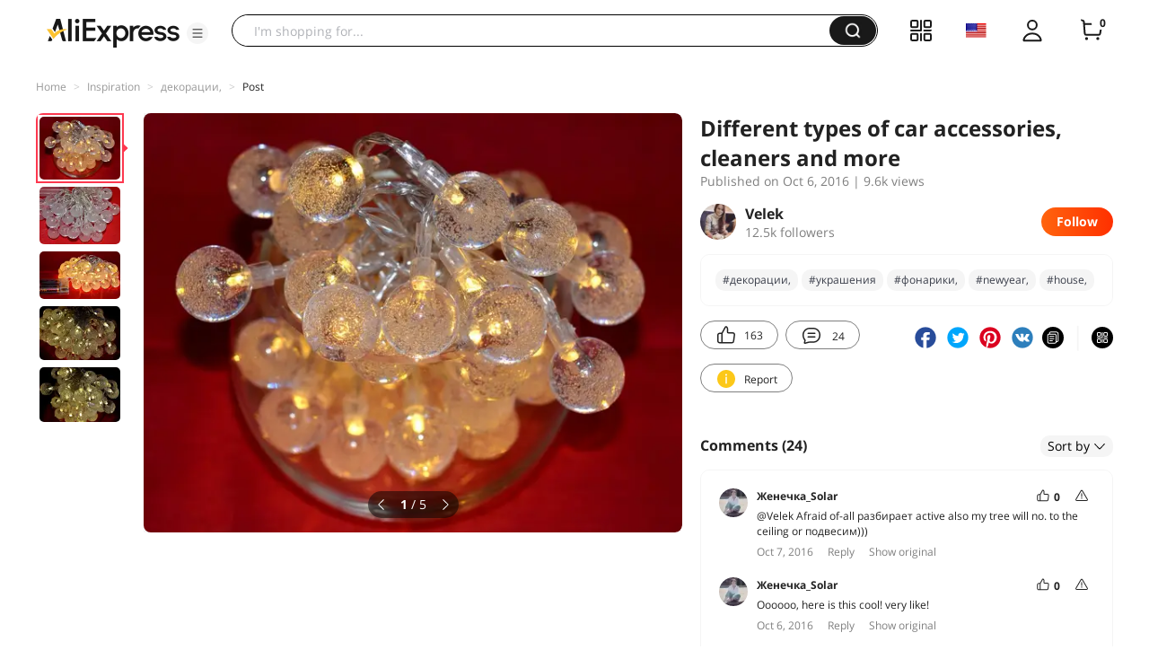

--- FILE ---
content_type: text/html;charset=UTF-8
request_url: https://star.aliexpress.com/post/9166922257.html?type=1
body_size: 20224
content:

<!DOCTYPE html><html lang="en"><head><meta name="viewport" content="width=device-width, initial-scale=1.0, minimum-scale=1.0"/><meta name="aplus-exinfo" content="pid=Gnd8nt&amp;site=ae"/><meta name="data-spm" id="dataSpmAId" content="a2g0o"/><meta name="aplus-waiting" content="500"/><meta name="aplus-auto-exp-visible" content="0.2"/><meta name="aplus-auto-exp-duration" content="500"/><meta name="aplus-auto-exp" content="[{&#x27;logkey&#x27;:&#x27;/ae.pc_ctr.statweb_ae_ctr&#x27;,&#x27;tag&#x27;:&#x27;span&#x27;,&#x27;filter&#x27;:&#x27;data-exp-s&#x27;,&#x27;pkgSize&#x27;:10,&#x27;props&#x27;: [&#x27;st_page_id&#x27;,&#x27;ae_project_id&#x27;,&#x27;exp_page&#x27;,&#x27;exp_page_area&#x27;,&#x27;exp_type&#x27;,&#x27;exp_condition&#x27;,&#x27;exp_product&#x27;,&#x27;exp_attribute&#x27;,&#x27;exp_result_cnt&#x27;, &#x27;data-exp-s&#x27;, &#x27;ae_trace&#x27;, &#x27;biz_code&#x27;, &#x27;data-spm-anchor-id&#x27;]},
          {&#x27;logkey&#x27;:&#x27;/ae.pc_ctr.statweb_ae_ctr&#x27;,&#x27;tag&#x27;:&#x27;div&#x27;,&#x27;filter&#x27;:&#x27;data-exp-s&#x27;,&#x27;pkgSize&#x27;:10,&#x27;props&#x27;: [&#x27;st_page_id&#x27;,&#x27;ae_project_id&#x27;,&#x27;exp_page&#x27;,&#x27;exp_page_area&#x27;,&#x27;exp_type&#x27;,&#x27;exp_condition&#x27;,&#x27;exp_product&#x27;,&#x27;exp_attribute&#x27;,&#x27;exp_result_cnt&#x27;, &#x27;data-exp-s&#x27;, &#x27;ae_trace&#x27;, &#x27;biz_code&#x27;, &#x27;data-spm-anchor-id&#x27;]},
          {&#x27;logkey&#x27;:&#x27;/ae.pc_ctr.statweb_ae_ctr&#x27;,&#x27;tag&#x27;:&#x27;a&#x27;,&#x27;filter&#x27;:&#x27;data-exp-s&#x27;,&#x27;pkgSize&#x27;:10,&#x27;props&#x27;: [&#x27;st_page_id&#x27;,&#x27;ae_project_id&#x27;,&#x27;exp_page&#x27;,&#x27;exp_page_area&#x27;,&#x27;exp_type&#x27;,&#x27;exp_condition&#x27;,&#x27;exp_product&#x27;,&#x27;exp_attribute&#x27;,&#x27;exp_result_cnt&#x27;, &#x27;data-exp-s&#x27;, &#x27;ae_trace&#x27;, &#x27;biz_code&#x27;, &#x27;data-spm-anchor-id&#x27;]}
        ]"/><meta name="aplus-auto-clk" content="[
            {&#x27;logkey&#x27;:&#x27;/ae.pc_click.statweb_ae_click&#x27;,&#x27;tag&#x27;:&#x27;a&#x27;,&#x27;filter&#x27;:&#x27;data-clk&#x27;,&#x27;props&#x27;:[&#x27;st_page_id&#x27;,&#x27;ae_project_id&#x27;,&#x27;ae_page_type&#x27;,&#x27;ae_page_area&#x27;,&#x27;ae_button_type&#x27;,&#x27;ae_click_behavior&#x27;,&#x27;ae_object_type&#x27;,&#x27;ae_object_value&#x27;, &#x27;ae_trace&#x27;, &#x27;biz_code&#x27;]},
            {&#x27;logkey&#x27;:&#x27;/ae.pc_click.statweb_ae_click&#x27;,&#x27;tag&#x27;:&#x27;div&#x27;,&#x27;filter&#x27;:&#x27;data-clk&#x27;,&#x27;props&#x27;:[&#x27;st_page_id&#x27;,&#x27;ae_project_id&#x27;,&#x27;ae_page_type&#x27;,&#x27;ae_page_area&#x27;,&#x27;ae_button_type&#x27;,&#x27;ae_click_behavior&#x27;,&#x27;ae_object_type&#x27;,&#x27;ae_object_value&#x27;, &#x27;ae_trace&#x27;, &#x27;biz_code&#x27;]},
            {&#x27;logkey&#x27;:&#x27;/ae.pc_click.statweb_ae_click&#x27;,&#x27;tag&#x27;:&#x27;span&#x27;,&#x27;filter&#x27;:&#x27;data-clk&#x27;,&#x27;props&#x27;:[&#x27;st_page_id&#x27;,&#x27;ae_project_id&#x27;,&#x27;ae_page_type&#x27;,&#x27;ae_page_area&#x27;,&#x27;ae_button_type&#x27;,&#x27;ae_click_behavior&#x27;,&#x27;ae_object_type&#x27;,&#x27;ae_object_value&#x27;, &#x27;ae_trace&#x27;, &#x27;biz_code&#x27;]},
          ]"/><link rel="preconnect dns-prefetch" href="//acs.aliexpress.com"/><link rel="preconnect dns-prefetch" href="//fourier.taobao.com"/><link rel="preconnect dns-prefetch" href="//assets.alicdn.com"/><link rel="preconnect dns-prefetch" href="//g.alicdn.com"/><link rel="preconnect dns-prefetch" href="//ae01.alicdn.com"/><link rel="preconnect dns-prefetch" href="//gj.mmstat.com"/><link rel="preconnect dns-prefetch" href="//sc01.alicdn.com"/><link rel="preconnect dns-prefetch" href="//s.alicdn.com"/><link rel="preconnect dns-prefetch" href="//ae.mmstat.com"/>
      <title>Different types of car accessories, cleaners and more | AliExpress Inspiration</title>
      <meta name="title" content="Different types of car accessories, cleaners and more | AliExpress Inspiration"/>
      
      <meta name="keywords" content="#декорации,,#light,,#гирлянды,,#Christmas,,#рождество,,#home,,#decoration,,#house,,#дом,,#newyear,,#новыйгод,,#фонарики,,#украшения,#праздник,"/>
      <meta property="og:type" content="article"/>
      <meta property="og:url" content="https://star.aliexpress.com/post/9166922257.html?type=1"/>
      <meta property="og:title" content="Different types of car accessories, cleaners and more | AliExpress Inspiration"/>
      <meta property="og:image" content="" height="" width=""/>
      
      <link rel="canonical" href="https://star.aliexpress.com/post/9166922257.html?type=1" />
      <meta name="robots" content="all" />
    <script>(function p(e=!0,t){window._page_config_={loader:{aplus:!0,gdpr:!1}},window._msite_header_config_={diaplays:["BackOrEmpty","CategoryMore","LargeLogo"],actions:["SearchIcon","Account","Shop"]}})(false, {"env":"prod","locale":"en_US","lang":"en","basePath":"ae-dida/content-post2","pathname":"/post/9166922257.html","host":"star.aliexpress.com","query":{"type":"1"},"platform":"pc","params":{},"grayRate":60,"crawler":false});</script><meta property="ae:reload_path" content=""/><link rel="stylesheet" type="text/css" href="//assets.aliexpress-media.com/g/ae-dida/content-post2/3.1.3/index.css" crossorigin="anonymous"/><script>window._dida_config_ = {"pageVersion":"29e275bc762c6cb82ad9b811e8b53f26","pageName":"content-post2","data":{}};/*!-->init-data-start--*/
window._dida_config_._init_data_= { data: {"hierarchy":{"root":"root","structure":{"root":["SeoPostDetailsModel_3236","appEnter_3235","SeoPostRecommendModel_3434"]}},"data":{"root":{"id":0,"type":"root","fields":{"response":{"seoMetaTagVO":{"keywords":"#декорации,,#light,,#гирлянды,,#Christmas,,#рождество,,#home,,#decoration,,#house,,#дом,,#newyear,,#новыйгод,,#фонарики,,#украшения,#праздник,","title":"Different types of car accessories, cleaners and more | AliExpress Inspiration","class":"com.aliexpress.ugcopen.vo.label.SeoMetaTagVO"},"memberseq":734752257,"subPostVOList":[{"type":1,"imageMediaVO":{"bigImageUrl":"https://ae-pic-a1.aliexpress-media.com/kf/UT8B8eJXU0XXXagOFbXK.jpg","imageUrl":"https://ae-pic-a1.aliexpress-media.com/kf/UT8B8eJXU0XXXagOFbXK.jpg","width":999,"class":"com.aliexpress.ugcopen.vo.ImageMediaVO","height":777},"rank":0,"class":"com.aliexpress.ugcopen.vo.SubPostVO"},{"type":0,"textMediaVO":{"translatedContent":"The last garland))) round crystal balls.\nThe most favorite of the three. It is 40 heavy plastic balls with bulbs and small bubbles inside.\nSo it looks in daylight unconnected and itself can serve as a decoration for a christmas tree, even without light.\n","class":"com.aliexpress.ugcopen.vo.TextMediaVO","content":"Последняя гирлянда)))Круглые хрустальные шарики.\nСамая любимая из трех. Представляет собой 40 тяжелых пластиковых шариков с лампочками и мелкими пузырьками внутри.\nТак она выглядит при дневном свете невключенной и сама может служить украшением для елки, даже без света. \n   "},"rank":0,"class":"com.aliexpress.ugcopen.vo.SubPostVO"},{"type":1,"imageMediaVO":{"bigImageUrl":"https://ae-pic-a1.aliexpress-media.com/kf/UT8ty5JXUxXXXagOFbXS.jpg","imageUrl":"https://ae-pic-a1.aliexpress-media.com/kf/UT8ty5JXUxXXXagOFbXS.jpg","width":1000,"class":"com.aliexpress.ugcopen.vo.ImageMediaVO","height":701},"rank":0,"class":"com.aliexpress.ugcopen.vo.SubPostVO"},{"type":0,"textMediaVO":{"translatedContent":"Beads small about 2, 5 cm.\nPowered by three finger batteries, like the previous option. You can hang on the christmas tree, decorate the window, or just beautifully lay on the windowsill. It is good that there is no binding to the outlet, so you can put it anywhere, a small box with three batteries is easy to mask.","class":"com.aliexpress.ugcopen.vo.TextMediaVO","content":"Шарики небольшие около 2, 5см.\nРаботает от трех пальчиковых батареек, как и предыдущий вариант. Можно повесить на елку, украсить окно, или просто красиво разложить на подоконнике. Хорошо, что нет привязки к розетке, благодаря чему можно поставить ее где угодно, небольшой блок с тремя батарейками легко замаскировать.   "},"rank":0,"class":"com.aliexpress.ugcopen.vo.SubPostVO"},{"type":1,"imageMediaVO":{"bigImageUrl":"https://ae-pic-a1.aliexpress-media.com/kf/UT82DmIXNBaXXagOFbXF.jpg","imageUrl":"https://ae-pic-a1.aliexpress-media.com/kf/UT82DmIXNBaXXagOFbXF.jpg","width":1000,"class":"com.aliexpress.ugcopen.vo.ImageMediaVO","height":581},"rank":0,"class":"com.aliexpress.ugcopen.vo.SubPostVO"},{"type":0,"textMediaVO":{"translatedContent":"The light is warm yellow, the seller has in white, but the yellow is somehow more cozy for me.\nThe cost at the time of purchase is 17 dollars.","class":"com.aliexpress.ugcopen.vo.TextMediaVO","content":"Свет тепло-желтый, у продавца есть в белом цвете, но желтый как-то уютнее для меня.\nСтоимость на момент покупки 17 долларов.   "},"rank":0,"class":"com.aliexpress.ugcopen.vo.SubPostVO"},{"type":1,"imageMediaVO":{"bigImageUrl":"https://ae-pic-a1.aliexpress-media.com/kf/UT8U4iHXLXbXXagOFbXC.jpg","imageUrl":"https://ae-pic-a1.aliexpress-media.com/kf/UT8U4iHXLXbXXagOFbXC.jpg","width":1000,"class":"com.aliexpress.ugcopen.vo.ImageMediaVO","height":662},"rank":0,"class":"com.aliexpress.ugcopen.vo.SubPostVO"},{"type":0,"textMediaVO":{"translatedContent":"The seller and the store is happy thanks to the girl ali-sa for her posts about this new year's miracle.\nThe parcel came quickly, packed in the branded boxes of these garlands.\nI'm thinking of ordering more, but i do not want to overdo it, or even the truth the apartment will glow like a christmas tree)))","class":"com.aliexpress.ugcopen.vo.TextMediaVO","content":"Продавцом и магазином довольна спасибо девушке Ali-sa за ее посты об этом новогоднем чуде.\nпосылка пришла быстро, упакована в фирменные коробки этих гирлянд.\nПодумываю заказать еще, но не хочу переборщить, а то и правда квартира будет светится как елка)))   "},"rank":0,"class":"com.aliexpress.ugcopen.vo.SubPostVO"},{"type":1,"imageMediaVO":{"bigImageUrl":"https://ae-pic-a1.aliexpress-media.com/kf/UT8S65IXQpaXXagOFbXb.jpg","imageUrl":"https://ae-pic-a1.aliexpress-media.com/kf/UT8S65IXQpaXXagOFbXb.jpg","width":1000,"class":"com.aliexpress.ugcopen.vo.ImageMediaVO","height":670},"rank":0,"class":"com.aliexpress.ugcopen.vo.SubPostVO"},{"type":0,"textMediaVO":{"translatedContent":"In general, we are preparing the girls for the holidays in advance, and then somehow snowflakes came to me in may))) we by the way in the city (minsk) already opened the first new year department in tsum. Most toys and souvenirs are china, and there are no such beautiful garlands))\n#гирлянды,#дом,#home,#house,#рождество,#декорации,#фонарики,#newyear,#Christmas,#light,#праздник,#новыйгод,#decoration,#украшения","class":"com.aliexpress.ugcopen.vo.TextMediaVO","content":"Вообщем готовимся девочки к праздникам заранее, а то мне как-то снежинки в мае пришли))) У нас кстати в городе (Минск) уже открылся первый новогодний отдел в ЦУМе. Большинство игрушек и сувениров - Китай, а гирлянд таких красивых нет))\n#гирлянды, #дом, #home, #house, #рождество, #декорации, #фонарики, #newyear, #Christmas, #light, #праздник, #новыйгод, #decoration, #украшения   "},"rank":0,"class":"com.aliexpress.ugcopen.vo.SubPostVO"}],"likeCount":163,"features":{},"supportShare":true,"viewCountText":"9.6k views","postId":9166922257,"commentCount":24,"mediaMaxHeight":777,"likeCountText":"163","likeByMe":false,"shareUrl":"aecmd://webapp/share?url=https%3A%2F%2Fstar.aliexpress.com%2Fpost%2F9166922257%3Ftype%3D1%26detailStyle%3D1\u0026useCustomType=2\u0026bizType=FeedPostDetail\u0026spreadType=images\u0026title=See more shopping ideas on Feed\n#Aliexpressfeed\u0026content=See more shopping ideas on Feed\n#Aliexpressfeed\u0026imageUrl=UT8B8eJXU0XXXagOFbXK.jpg","commentVOList":[{"createtime":1475826986422,"commenterMember":{"country":"RU","gender":"FEMALE","class":"com.aliexpress.ugcopen.vo.MemberSnapshotVO","memberCode":"LgYJ6RZolo2JDAb","memberSeq":0,"nickName":"Женечка_Solar","avatar":"https://ae-pic-a1.aliexpress-media.com/kf/Ucb62be69f12d4fa8b4e1cfd49c769054E.jpg"},"likeCount":0,"likeCountText":"","likeByMe":false,"beReplyNickname":"Velek","beReplyCommentid":50011860083,"referId":9166922257,"transContent":"Afraid of-all разбирает active also my tree will no. to the ceiling or подвесим)))","canDelete":false,"comment":"моя тоже активно всё разбирает - боюсь без ёлки будем. Или к потолку подвесим )))  ","id":50011860123,"beReplyMemberCode":"QDvJmjE2EznwB5z","class":"com.aliexpress.ugcopen.vo.CommentVO","status":0},{"createtime":1475761787116,"commenterMember":{"country":"RU","gender":"FEMALE","class":"com.aliexpress.ugcopen.vo.MemberSnapshotVO","memberCode":"LgYJ6RZolo2JDAb","memberSeq":0,"nickName":"Женечка_Solar","avatar":"https://ae-pic-a1.aliexpress-media.com/kf/Ucb62be69f12d4fa8b4e1cfd49c769054E.jpg"},"likeCount":0,"likeCountText":"","likeByMe":false,"beReplyNickname":"","beReplyCommentid":0,"referId":9166922257,"transContent":"Оооооо, here is this cool! very like!","canDelete":false,"comment":"Оооооо, вот эта крутая! Очень понравилась! ","id":50006634171,"beReplyMemberCode":"ebQZjYJ2eWA84Eq","class":"com.aliexpress.ugcopen.vo.CommentVO","status":0},{"createtime":1475758221601,"commenterMember":{"country":"RU","gender":"FEMALE","class":"com.aliexpress.ugcopen.vo.MemberSnapshotVO","memberCode":"rd1JEeggzaRJBY6","memberSeq":0,"nickName":"*Тан4ик*","avatar":"https://ae-pic-a1.aliexpress-media.com/kf/U3c93034392fd47e3962210da8c11a1e9Q.jpg"},"likeCount":0,"likeCountText":"","likeByMe":false,"beReplyNickname":"Velek","beReplyCommentid":50011236942,"referId":9166922257,"transContent":"Hurry to accurately. отвлеклась repair. company декрете environment while in change. забила to purchase. saturday исполняется 16 son of more oh. full is not enough time.","canDelete":false,"comment":"точно надо торопиться. Отвлеклась на ремонт. Пока в декрете решила обстановку сменить. Забила на покупки. Да еще сыну в субботу 16 исполняется. Времени не хватает на всё.  ","id":50011860078,"beReplyMemberCode":"QDvJmjE2EznwB5z","class":"com.aliexpress.ugcopen.vo.CommentVO","status":0},{"createtime":1475757937620,"commenterMember":{"country":"BY","gender":"FEMALE","class":"com.aliexpress.ugcopen.vo.MemberSnapshotVO","memberCode":"QDvJmjE2EznwB5z","memberSeq":0,"nickName":"Velek","avatar":"https://ae-pic-a1.aliexpress-media.com/kf/UT8N_58XY8bXXagOFbXZ.jpg"},"likeCount":0,"likeCountText":"","likeByMe":false,"beReplyNickname":"*Тан4ик*","beReplyCommentid":50011236467,"referId":9166922257,"transContent":"Look more options there are many, more me too but this all like, but it and the darling of three. come and so as обалдела even i, somewhere i and rb 2 week. feedback by judging, also other нареканий no. успеть need, and not until зазвездил испортился, pants as it will have a мары)))","canDelete":false,"comment":"Посмотри еще варианты, там много, но эта мне тоже больше всех нравится, но она и самая дорогая из трех. А так пришло так быстро, что я даже обалдела, где-то 2 недели в РБ и она у меня. Судя по отзывам, у других тоже нареканий пока нет. Надо успеть, пока не зазвездил и не испортился, а то будет как со штанами у Мары)))  ","id":50011236942,"beReplyMemberCode":"rd1JEeggzaRJBY6","class":"com.aliexpress.ugcopen.vo.CommentVO","status":0},{"createtime":1475749933258,"commenterMember":{"country":"BY","gender":"FEMALE","class":"com.aliexpress.ugcopen.vo.MemberSnapshotVO","memberCode":"K1lWNoqLy3yJMXx","memberSeq":0,"nickName":"aleksaAlizar","avatar":"https://ae-pic-a1.aliexpress-media.com/kf/UT8G4ptXGBXXXagOFbXC.jpg"},"likeCount":0,"likeCountText":"","likeByMe":false,"beReplyNickname":"Velek","beReplyCommentid":50006634776,"referId":9166922257,"transContent":"Festoon красивучая! attachment оправдывает class goods and standby;-) думай duty pro and, благое went on that money, very very-who like them.","canDelete":false,"comment":"красивучая гирлянда! классно когда товар оправдывает вложения и ожидания;-) а про пошлину думай, что деньги пошли на благое дело, например  — кто очень-очень в них нуждается.  ","id":50011236702,"beReplyMemberCode":"QDvJmjE2EznwB5z","class":"com.aliexpress.ugcopen.vo.CommentVO","status":0},{"createtime":1475745349671,"commenterMember":{"country":"RU","gender":"FEMALE","class":"com.aliexpress.ugcopen.vo.MemberSnapshotVO","memberCode":"YqRwQeykrlOwNbM","memberSeq":0,"nickName":"Juliа2-5","avatar":"https://ae-pic-a1.aliexpress-media.com/kf/UT8T7mBXM4XXXagOFbXQ.jpg"},"likeCount":0,"likeCountText":"","likeByMe":false,"beReplyNickname":"","beReplyCommentid":0,"referId":9166922257,"transContent":"Take придумают money only as ordinary people in","canDelete":false,"comment":"как только не придумают деньги у простых людей взять ","id":50006634201,"beReplyMemberCode":"ebQZjYJ2eWA84Eq","class":"com.aliexpress.ugcopen.vo.CommentVO","status":0},{"createtime":1475765920148,"commenterMember":{"country":"BY","gender":"FEMALE","class":"com.aliexpress.ugcopen.vo.MemberSnapshotVO","memberCode":"QDvJmjE2EznwB5z","memberSeq":0,"nickName":"Velek","avatar":"https://ae-pic-a1.aliexpress-media.com/kf/UT8N_58XY8bXXagOFbXZ.jpg"},"likeCount":0,"likeCountText":"","likeByMe":false,"beReplyNickname":"Женечка_Solar","beReplyCommentid":50011860079,"referId":9166922257,"transContent":"Our this year will not be only its намертво прибитыми with wooden toys metal and personal))) tree of wine and food обойдемся husband we)))","canDelete":false,"comment":"Нашей в этом году не будет, только ее личная с прибитыми намертво деревянными и металлическими игрушками))) Мы с мужем обойдемся едой и вином вместо елки)))  ","id":50011860083,"beReplyMemberCode":"LgYJ6RZolo2JDAb","class":"com.aliexpress.ugcopen.vo.CommentVO","status":0},{"createtime":1475762701176,"commenterMember":{"country":"RU","gender":"FEMALE","class":"com.aliexpress.ugcopen.vo.MemberSnapshotVO","memberCode":"LgYJ6RZolo2JDAb","memberSeq":0,"nickName":"Женечка_Solar","avatar":"https://ae-pic-a1.aliexpress-media.com/kf/Ucb62be69f12d4fa8b4e1cfd49c769054E.jpg"},"likeCount":0,"likeCountText":"","likeByMe":false,"beReplyNickname":"Velek","beReplyCommentid":50011236656,"referId":9166922257,"transContent":"That is to do not disassemble it ёлку your)","canDelete":false,"comment":"то есть вашу ёлку она разобрать не пытается? )  ","id":50011860079,"beReplyMemberCode":"QDvJmjE2EznwB5z","class":"com.aliexpress.ugcopen.vo.CommentVO","status":0},{"createtime":1475762417236,"commenterMember":{"country":"BY","gender":"FEMALE","class":"com.aliexpress.ugcopen.vo.MemberSnapshotVO","memberCode":"QDvJmjE2EznwB5z","memberSeq":0,"nickName":"Velek","avatar":"https://ae-pic-a1.aliexpress-media.com/kf/UT8N_58XY8bXXagOFbXZ.jpg"},"likeCount":0,"likeCountText":"","likeByMe":false,"beReplyNickname":"Женечка_Solar","beReplyCommentid":50006634171,"referId":9166922257,"transContent":"Yes it beautiful, повешу дочкину on this tree toys and back i choose garland, not harm when trying to bring their disassemble)","canDelete":false,"comment":"да она красивая, эту повешу на дочкину елку, я туда выбираю игрушки и гирлянды, которые не принесут вреда при попытке их разобрать)  ","id":50011236656,"beReplyMemberCode":"LgYJ6RZolo2JDAb","class":"com.aliexpress.ugcopen.vo.CommentVO","status":0},{"createtime":1475762352227,"commenterMember":{"country":"BY","gender":"FEMALE","class":"com.aliexpress.ugcopen.vo.MemberSnapshotVO","memberCode":"QDvJmjE2EznwB5z","memberSeq":0,"nickName":"Velek","avatar":"https://ae-pic-a1.aliexpress-media.com/kf/UT8N_58XY8bXXagOFbXZ.jpg"},"likeCount":0,"likeCountText":"","likeByMe":false,"beReplyNickname":"*Тан4ик*","beReplyCommentid":50011860078,"referId":9166922257,"transContent":"Repair is good, i also want as is not so quick true ((gold-my time 16 s","canDelete":false,"comment":"Ремонт это хорошо, у меня тоже идет правда не так быстро как хочется(( 16 лет - мое золотое время  ","id":50011860136,"beReplyMemberCode":"rd1JEeggzaRJBY6","class":"com.aliexpress.ugcopen.vo.CommentVO","status":0}],"hashTagList":["#декорации,","#light,","#гирлянды,","#Christmas,","#рождество,","#home,","#decoration,","#house,","#дом,","#newyear,","#новыйгод,","#фонарики,","#украшения","#праздник,"],"status":0,"hashTagMap":{"#декорации,":"620527","#украшения":"635735","#light,":"null","#фонарики,":"50001604559","#newyear,":"438562","#house,":"573852","#decoration,":"null","#home,":"11254","#новыйгод,":"null","#рождество,":"50001459374","#гирлянды,":"620446","#дом,":"null","#Christmas,":"null","#праздник,":"14760"},"relatedHashTagList":[{"hashtagId":567125,"detailUrl":"https://star.aliexpress.com/hashtag/567125.html","class":"com.aliexpress.ugcopen.vo.PostHashtagVO","hashtag":"#fashionlook"},{"hashtagId":573784,"detailUrl":"https://star.aliexpress.com/hashtag/573784.html","class":"com.aliexpress.ugcopen.vo.PostHashtagVO","hashtag":"#health"},{"hashtagId":419456,"detailUrl":"https://star.aliexpress.com/hashtag/419456.html","class":"com.aliexpress.ugcopen.vo.PostHashtagVO","hashtag":"#lovefashion"},{"hashtagId":484200,"detailUrl":"https://star.aliexpress.com/hashtag/484200.html","class":"com.aliexpress.ugcopen.vo.PostHashtagVO","hashtag":"#mamapost"},{"hashtagId":240202,"detailUrl":"https://star.aliexpress.com/hashtag/240202.html","class":"com.aliexpress.ugcopen.vo.PostHashtagVO","hashtag":"#my_fashion"},{"hashtagId":2667,"detailUrl":"https://star.aliexpress.com/hashtag/2667.html","class":"com.aliexpress.ugcopen.vo.PostHashtagVO","hashtag":"#quality"},{"hashtagId":280241,"detailUrl":"https://star.aliexpress.com/hashtag/280241.html","class":"com.aliexpress.ugcopen.vo.PostHashtagVO","hashtag":"#RECOMMENDED"},{"hashtagId":439510,"detailUrl":"https://star.aliexpress.com/hashtag/439510.html","class":"com.aliexpress.ugcopen.vo.PostHashtagVO","hashtag":"#cosmetics"},{"hashtagId":50001375083,"detailUrl":"https://star.aliexpress.com/hashtag/50001375083.html","class":"com.aliexpress.ugcopen.vo.PostHashtagVO","hashtag":"#s925"},{"hashtagId":591757,"detailUrl":"https://star.aliexpress.com/hashtag/591757.html","class":"com.aliexpress.ugcopen.vo.PostHashtagVO","hashtag":"#fashion "},{"hashtagId":428195,"detailUrl":"https://star.aliexpress.com/hashtag/428195.html","class":"com.aliexpress.ugcopen.vo.PostHashtagVO","hashtag":"#kids"},{"hashtagId":508760,"detailUrl":"https://star.aliexpress.com/hashtag/508760.html","class":"com.aliexpress.ugcopen.vo.PostHashtagVO","hashtag":"#MakeUp"},{"hashtagId":294006,"detailUrl":"https://star.aliexpress.com/hashtag/294006.html","class":"com.aliexpress.ugcopen.vo.PostHashtagVO","hashtag":"autumn"},{"hashtagId":6000013788004,"detailUrl":"https://star.aliexpress.com/hashtag/6000013788004.html","class":"com.aliexpress.ugcopen.vo.PostHashtagVO","hashtag":"homehacks "},{"hashtagId":451528,"detailUrl":"https://star.aliexpress.com/hashtag/451528.html","class":"com.aliexpress.ugcopen.vo.PostHashtagVO","hashtag":"#summer_look"},{"hashtagId":513578,"detailUrl":"https://star.aliexpress.com/hashtag/513578.html","class":"com.aliexpress.ugcopen.vo.PostHashtagVO","hashtag":"#watches"},{"hashtagId":568836,"detailUrl":"https://star.aliexpress.com/hashtag/568836.html","class":"com.aliexpress.ugcopen.vo.PostHashtagVO","hashtag":"#aliexpress"},{"hashtagId":566122,"detailUrl":"https://star.aliexpress.com/hashtag/566122.html","class":"com.aliexpress.ugcopen.vo.PostHashtagVO","hashtag":"#aliexpress."},{"hashtagId":417797,"detailUrl":"https://star.aliexpress.com/hashtag/417797.html","class":"com.aliexpress.ugcopen.vo.PostHashtagVO","hashtag":"#beauty_care"},{"hashtagId":439460,"detailUrl":"https://star.aliexpress.com/hashtag/439460.html","class":"com.aliexpress.ugcopen.vo.PostHashtagVO","hashtag":"#brush"},{"hashtagId":8000003465018,"detailUrl":"https://star.aliexpress.com/hashtag/8000003465018.html","class":"com.aliexpress.ugcopen.vo.PostHashtagVO","hashtag":"SurprisingShoppingIdeas"},{"hashtagId":436723,"detailUrl":"https://star.aliexpress.com/hashtag/436723.html","class":"com.aliexpress.ugcopen.vo.PostHashtagVO","hashtag":"#bodycon"},{"hashtagId":437070,"detailUrl":"https://star.aliexpress.com/hashtag/437070.html","class":"com.aliexpress.ugcopen.vo.PostHashtagVO","hashtag":"#daily_look,"},{"hashtagId":50001366535,"detailUrl":"https://star.aliexpress.com/hashtag/50001366535.html","class":"com.aliexpress.ugcopen.vo.PostHashtagVO","hashtag":"#daybyday"},{"hashtagId":507724,"detailUrl":"https://star.aliexpress.com/hashtag/507724.html","class":"com.aliexpress.ugcopen.vo.PostHashtagVO","hashtag":"#dresstoimpress"},{"hashtagId":505431,"detailUrl":"https://star.aliexpress.com/hashtag/505431.html","class":"com.aliexpress.ugcopen.vo.PostHashtagVO","hashtag":"#good"},{"hashtagId":418891,"detailUrl":"https://star.aliexpress.com/hashtag/418891.html","class":"com.aliexpress.ugcopen.vo.PostHashtagVO","hashtag":"#good_buy"},{"hashtagId":428028,"detailUrl":"https://star.aliexpress.com/hashtag/428028.html","class":"com.aliexpress.ugcopen.vo.PostHashtagVO","hashtag":"#hoodie"},{"hashtagId":505803,"detailUrl":"https://star.aliexpress.com/hashtag/505803.html","class":"com.aliexpress.ugcopen.vo.PostHashtagVO","hashtag":"#kid"},{"hashtagId":440696,"detailUrl":"https://star.aliexpress.com/hashtag/440696.html","class":"com.aliexpress.ugcopen.vo.PostHashtagVO","hashtag":"#lips"}],"detailStyle":1,"title":"Different types of car accessories, cleaners and more","locale":"ru_RU","commentCountText":"24","repostCount":0,"viewCount":9615,"inverseFeedback":{"reportUrl":"https://m.aliexpress.com/p/complaint-center/index.html#/complaint/reportContent_notlogin?reportType=FEED\u0026feedId=9166922257\u0026_lang=en_US","class":"com.aliexpress.ugcopen.vo.InverseFeedbackVO"},"repostCountText":"","postAuthorVO":{"followedByMe":false,"nickName":"Velek","memberSnapshotVO":{"country":"BY","gender":"F","fansCount":12507,"followedByMe":false,"class":"com.aliexpress.ugcopen.vo.MemberSnapshotVO","memberCode":"QDvJmjE2EznwB5z","memberSeq":0,"nickName":"Velek","avatar":"https://ae-pic-a1.aliexpress-media.com/kf/UT8N_58XY8bXXagOFbXZ.jpg"},"followCountText":"12.5k followers","avatar":"https://ae-pic-a1.aliexpress-media.com/kf/UT8N_58XY8bXXagOFbXZ.jpg","userType":10,"class":"com.aliexpress.ugcopen.vo.AuthorVO"},"apptype":1,"commentNextStartRowkey":"1","localeGroup":"ru","createTime":1475742594000,"costTime":1351,"crawler":false},"seoLabels":"\n      \u003ctitle\u003eDifferent types of car accessories, cleaners and more | AliExpress Inspiration\u003c/title\u003e\n      \u003cmeta name=\"title\" content=\"Different types of car accessories, cleaners and more | AliExpress Inspiration\"/\u003e\n      \n      \u003cmeta name=\"keywords\" content=\"#декорации,,#light,,#гирлянды,,#Christmas,,#рождество,,#home,,#decoration,,#house,,#дом,,#newyear,,#новыйгод,,#фонарики,,#украшения,#праздник,\"/\u003e\n      \u003cmeta property=\"og:type\" content=\"article\"/\u003e\n      \u003cmeta property=\"og:url\" content=\"https://star.aliexpress.com/post/9166922257.html?type=1\"/\u003e\n      \u003cmeta property=\"og:title\" content=\"Different types of car accessories, cleaners and more | AliExpress Inspiration\"/\u003e\n      \u003cmeta property=\"og:image\" content=\"\" height=\"\" width=\"\"/\u003e\n      \n      \u003clink rel=\"canonical\" href=\"https://star.aliexpress.com/post/9166922257.html?type=1\" /\u003e\n      \u003cmeta name=\"robots\" content=\"all\" /\u003e\n    ","preloadImageLink":""}},"SeoPostDetailsModel_3236":{"id":3236,"type":"SeoPostDetailsModel","fields":{"response":{"seoMetaTagVO":{"keywords":"#декорации,,#light,,#гирлянды,,#Christmas,,#рождество,,#home,,#decoration,,#house,,#дом,,#newyear,,#новыйгод,,#фонарики,,#украшения,#праздник,","title":"Different types of car accessories, cleaners and more | AliExpress Inspiration","class":"com.aliexpress.ugcopen.vo.label.SeoMetaTagVO"},"memberseq":734752257,"subPostVOList":[{"type":1,"imageMediaVO":{"bigImageUrl":"https://ae-pic-a1.aliexpress-media.com/kf/UT8B8eJXU0XXXagOFbXK.jpg","imageUrl":"https://ae-pic-a1.aliexpress-media.com/kf/UT8B8eJXU0XXXagOFbXK.jpg","width":999,"class":"com.aliexpress.ugcopen.vo.ImageMediaVO","height":777},"rank":0,"class":"com.aliexpress.ugcopen.vo.SubPostVO"},{"type":0,"textMediaVO":{"translatedContent":"The last garland))) round crystal balls.\nThe most favorite of the three. It is 40 heavy plastic balls with bulbs and small bubbles inside.\nSo it looks in daylight unconnected and itself can serve as a decoration for a christmas tree, even without light.\n","class":"com.aliexpress.ugcopen.vo.TextMediaVO","content":"Последняя гирлянда)))Круглые хрустальные шарики.\nСамая любимая из трех. Представляет собой 40 тяжелых пластиковых шариков с лампочками и мелкими пузырьками внутри.\nТак она выглядит при дневном свете невключенной и сама может служить украшением для елки, даже без света. \n   "},"rank":0,"class":"com.aliexpress.ugcopen.vo.SubPostVO"},{"type":1,"imageMediaVO":{"bigImageUrl":"https://ae-pic-a1.aliexpress-media.com/kf/UT8ty5JXUxXXXagOFbXS.jpg","imageUrl":"https://ae-pic-a1.aliexpress-media.com/kf/UT8ty5JXUxXXXagOFbXS.jpg","width":1000,"class":"com.aliexpress.ugcopen.vo.ImageMediaVO","height":701},"rank":0,"class":"com.aliexpress.ugcopen.vo.SubPostVO"},{"type":0,"textMediaVO":{"translatedContent":"Beads small about 2, 5 cm.\nPowered by three finger batteries, like the previous option. You can hang on the christmas tree, decorate the window, or just beautifully lay on the windowsill. It is good that there is no binding to the outlet, so you can put it anywhere, a small box with three batteries is easy to mask.","class":"com.aliexpress.ugcopen.vo.TextMediaVO","content":"Шарики небольшие около 2, 5см.\nРаботает от трех пальчиковых батареек, как и предыдущий вариант. Можно повесить на елку, украсить окно, или просто красиво разложить на подоконнике. Хорошо, что нет привязки к розетке, благодаря чему можно поставить ее где угодно, небольшой блок с тремя батарейками легко замаскировать.   "},"rank":0,"class":"com.aliexpress.ugcopen.vo.SubPostVO"},{"type":1,"imageMediaVO":{"bigImageUrl":"https://ae-pic-a1.aliexpress-media.com/kf/UT82DmIXNBaXXagOFbXF.jpg","imageUrl":"https://ae-pic-a1.aliexpress-media.com/kf/UT82DmIXNBaXXagOFbXF.jpg","width":1000,"class":"com.aliexpress.ugcopen.vo.ImageMediaVO","height":581},"rank":0,"class":"com.aliexpress.ugcopen.vo.SubPostVO"},{"type":0,"textMediaVO":{"translatedContent":"The light is warm yellow, the seller has in white, but the yellow is somehow more cozy for me.\nThe cost at the time of purchase is 17 dollars.","class":"com.aliexpress.ugcopen.vo.TextMediaVO","content":"Свет тепло-желтый, у продавца есть в белом цвете, но желтый как-то уютнее для меня.\nСтоимость на момент покупки 17 долларов.   "},"rank":0,"class":"com.aliexpress.ugcopen.vo.SubPostVO"},{"type":1,"imageMediaVO":{"bigImageUrl":"https://ae-pic-a1.aliexpress-media.com/kf/UT8U4iHXLXbXXagOFbXC.jpg","imageUrl":"https://ae-pic-a1.aliexpress-media.com/kf/UT8U4iHXLXbXXagOFbXC.jpg","width":1000,"class":"com.aliexpress.ugcopen.vo.ImageMediaVO","height":662},"rank":0,"class":"com.aliexpress.ugcopen.vo.SubPostVO"},{"type":0,"textMediaVO":{"translatedContent":"The seller and the store is happy thanks to the girl ali-sa for her posts about this new year's miracle.\nThe parcel came quickly, packed in the branded boxes of these garlands.\nI'm thinking of ordering more, but i do not want to overdo it, or even the truth the apartment will glow like a christmas tree)))","class":"com.aliexpress.ugcopen.vo.TextMediaVO","content":"Продавцом и магазином довольна спасибо девушке Ali-sa за ее посты об этом новогоднем чуде.\nпосылка пришла быстро, упакована в фирменные коробки этих гирлянд.\nПодумываю заказать еще, но не хочу переборщить, а то и правда квартира будет светится как елка)))   "},"rank":0,"class":"com.aliexpress.ugcopen.vo.SubPostVO"},{"type":1,"imageMediaVO":{"bigImageUrl":"https://ae-pic-a1.aliexpress-media.com/kf/UT8S65IXQpaXXagOFbXb.jpg","imageUrl":"https://ae-pic-a1.aliexpress-media.com/kf/UT8S65IXQpaXXagOFbXb.jpg","width":1000,"class":"com.aliexpress.ugcopen.vo.ImageMediaVO","height":670},"rank":0,"class":"com.aliexpress.ugcopen.vo.SubPostVO"},{"type":0,"textMediaVO":{"translatedContent":"In general, we are preparing the girls for the holidays in advance, and then somehow snowflakes came to me in may))) we by the way in the city (minsk) already opened the first new year department in tsum. Most toys and souvenirs are china, and there are no such beautiful garlands))\n#гирлянды,#дом,#home,#house,#рождество,#декорации,#фонарики,#newyear,#Christmas,#light,#праздник,#новыйгод,#decoration,#украшения","class":"com.aliexpress.ugcopen.vo.TextMediaVO","content":"Вообщем готовимся девочки к праздникам заранее, а то мне как-то снежинки в мае пришли))) У нас кстати в городе (Минск) уже открылся первый новогодний отдел в ЦУМе. Большинство игрушек и сувениров - Китай, а гирлянд таких красивых нет))\n#гирлянды, #дом, #home, #house, #рождество, #декорации, #фонарики, #newyear, #Christmas, #light, #праздник, #новыйгод, #decoration, #украшения   "},"rank":0,"class":"com.aliexpress.ugcopen.vo.SubPostVO"}],"likeCount":163,"features":{},"supportShare":true,"viewCountText":"9.6k views","postId":9166922257,"commentCount":24,"mediaMaxHeight":777,"likeCountText":"163","likeByMe":false,"shareUrl":"aecmd://webapp/share?url=https%3A%2F%2Fstar.aliexpress.com%2Fpost%2F9166922257%3Ftype%3D1%26detailStyle%3D1\u0026useCustomType=2\u0026bizType=FeedPostDetail\u0026spreadType=images\u0026title=See more shopping ideas on Feed\n#Aliexpressfeed\u0026content=See more shopping ideas on Feed\n#Aliexpressfeed\u0026imageUrl=UT8B8eJXU0XXXagOFbXK.jpg","commentVOList":[{"createtime":1475826986422,"commenterMember":{"country":"RU","gender":"FEMALE","class":"com.aliexpress.ugcopen.vo.MemberSnapshotVO","memberCode":"LgYJ6RZolo2JDAb","memberSeq":0,"nickName":"Женечка_Solar","avatar":"https://ae-pic-a1.aliexpress-media.com/kf/Ucb62be69f12d4fa8b4e1cfd49c769054E.jpg"},"likeCount":0,"likeCountText":"","likeByMe":false,"beReplyNickname":"Velek","beReplyCommentid":50011860083,"referId":9166922257,"transContent":"Afraid of-all разбирает active also my tree will no. to the ceiling or подвесим)))","canDelete":false,"comment":"моя тоже активно всё разбирает - боюсь без ёлки будем. Или к потолку подвесим )))  ","id":50011860123,"beReplyMemberCode":"QDvJmjE2EznwB5z","class":"com.aliexpress.ugcopen.vo.CommentVO","status":0},{"createtime":1475761787116,"commenterMember":{"country":"RU","gender":"FEMALE","class":"com.aliexpress.ugcopen.vo.MemberSnapshotVO","memberCode":"LgYJ6RZolo2JDAb","memberSeq":0,"nickName":"Женечка_Solar","avatar":"https://ae-pic-a1.aliexpress-media.com/kf/Ucb62be69f12d4fa8b4e1cfd49c769054E.jpg"},"likeCount":0,"likeCountText":"","likeByMe":false,"beReplyNickname":"","beReplyCommentid":0,"referId":9166922257,"transContent":"Оооооо, here is this cool! very like!","canDelete":false,"comment":"Оооооо, вот эта крутая! Очень понравилась! ","id":50006634171,"beReplyMemberCode":"ebQZjYJ2eWA84Eq","class":"com.aliexpress.ugcopen.vo.CommentVO","status":0},{"createtime":1475758221601,"commenterMember":{"country":"RU","gender":"FEMALE","class":"com.aliexpress.ugcopen.vo.MemberSnapshotVO","memberCode":"rd1JEeggzaRJBY6","memberSeq":0,"nickName":"*Тан4ик*","avatar":"https://ae-pic-a1.aliexpress-media.com/kf/U3c93034392fd47e3962210da8c11a1e9Q.jpg"},"likeCount":0,"likeCountText":"","likeByMe":false,"beReplyNickname":"Velek","beReplyCommentid":50011236942,"referId":9166922257,"transContent":"Hurry to accurately. отвлеклась repair. company декрете environment while in change. забила to purchase. saturday исполняется 16 son of more oh. full is not enough time.","canDelete":false,"comment":"точно надо торопиться. Отвлеклась на ремонт. Пока в декрете решила обстановку сменить. Забила на покупки. Да еще сыну в субботу 16 исполняется. Времени не хватает на всё.  ","id":50011860078,"beReplyMemberCode":"QDvJmjE2EznwB5z","class":"com.aliexpress.ugcopen.vo.CommentVO","status":0},{"createtime":1475757937620,"commenterMember":{"country":"BY","gender":"FEMALE","class":"com.aliexpress.ugcopen.vo.MemberSnapshotVO","memberCode":"QDvJmjE2EznwB5z","memberSeq":0,"nickName":"Velek","avatar":"https://ae-pic-a1.aliexpress-media.com/kf/UT8N_58XY8bXXagOFbXZ.jpg"},"likeCount":0,"likeCountText":"","likeByMe":false,"beReplyNickname":"*Тан4ик*","beReplyCommentid":50011236467,"referId":9166922257,"transContent":"Look more options there are many, more me too but this all like, but it and the darling of three. come and so as обалдела even i, somewhere i and rb 2 week. feedback by judging, also other нареканий no. успеть need, and not until зазвездил испортился, pants as it will have a мары)))","canDelete":false,"comment":"Посмотри еще варианты, там много, но эта мне тоже больше всех нравится, но она и самая дорогая из трех. А так пришло так быстро, что я даже обалдела, где-то 2 недели в РБ и она у меня. Судя по отзывам, у других тоже нареканий пока нет. Надо успеть, пока не зазвездил и не испортился, а то будет как со штанами у Мары)))  ","id":50011236942,"beReplyMemberCode":"rd1JEeggzaRJBY6","class":"com.aliexpress.ugcopen.vo.CommentVO","status":0},{"createtime":1475749933258,"commenterMember":{"country":"BY","gender":"FEMALE","class":"com.aliexpress.ugcopen.vo.MemberSnapshotVO","memberCode":"K1lWNoqLy3yJMXx","memberSeq":0,"nickName":"aleksaAlizar","avatar":"https://ae-pic-a1.aliexpress-media.com/kf/UT8G4ptXGBXXXagOFbXC.jpg"},"likeCount":0,"likeCountText":"","likeByMe":false,"beReplyNickname":"Velek","beReplyCommentid":50006634776,"referId":9166922257,"transContent":"Festoon красивучая! attachment оправдывает class goods and standby;-) думай duty pro and, благое went on that money, very very-who like them.","canDelete":false,"comment":"красивучая гирлянда! классно когда товар оправдывает вложения и ожидания;-) а про пошлину думай, что деньги пошли на благое дело, например  — кто очень-очень в них нуждается.  ","id":50011236702,"beReplyMemberCode":"QDvJmjE2EznwB5z","class":"com.aliexpress.ugcopen.vo.CommentVO","status":0},{"createtime":1475745349671,"commenterMember":{"country":"RU","gender":"FEMALE","class":"com.aliexpress.ugcopen.vo.MemberSnapshotVO","memberCode":"YqRwQeykrlOwNbM","memberSeq":0,"nickName":"Juliа2-5","avatar":"https://ae-pic-a1.aliexpress-media.com/kf/UT8T7mBXM4XXXagOFbXQ.jpg"},"likeCount":0,"likeCountText":"","likeByMe":false,"beReplyNickname":"","beReplyCommentid":0,"referId":9166922257,"transContent":"Take придумают money only as ordinary people in","canDelete":false,"comment":"как только не придумают деньги у простых людей взять ","id":50006634201,"beReplyMemberCode":"ebQZjYJ2eWA84Eq","class":"com.aliexpress.ugcopen.vo.CommentVO","status":0},{"createtime":1475765920148,"commenterMember":{"country":"BY","gender":"FEMALE","class":"com.aliexpress.ugcopen.vo.MemberSnapshotVO","memberCode":"QDvJmjE2EznwB5z","memberSeq":0,"nickName":"Velek","avatar":"https://ae-pic-a1.aliexpress-media.com/kf/UT8N_58XY8bXXagOFbXZ.jpg"},"likeCount":0,"likeCountText":"","likeByMe":false,"beReplyNickname":"Женечка_Solar","beReplyCommentid":50011860079,"referId":9166922257,"transContent":"Our this year will not be only its намертво прибитыми with wooden toys metal and personal))) tree of wine and food обойдемся husband we)))","canDelete":false,"comment":"Нашей в этом году не будет, только ее личная с прибитыми намертво деревянными и металлическими игрушками))) Мы с мужем обойдемся едой и вином вместо елки)))  ","id":50011860083,"beReplyMemberCode":"LgYJ6RZolo2JDAb","class":"com.aliexpress.ugcopen.vo.CommentVO","status":0},{"createtime":1475762701176,"commenterMember":{"country":"RU","gender":"FEMALE","class":"com.aliexpress.ugcopen.vo.MemberSnapshotVO","memberCode":"LgYJ6RZolo2JDAb","memberSeq":0,"nickName":"Женечка_Solar","avatar":"https://ae-pic-a1.aliexpress-media.com/kf/Ucb62be69f12d4fa8b4e1cfd49c769054E.jpg"},"likeCount":0,"likeCountText":"","likeByMe":false,"beReplyNickname":"Velek","beReplyCommentid":50011236656,"referId":9166922257,"transContent":"That is to do not disassemble it ёлку your)","canDelete":false,"comment":"то есть вашу ёлку она разобрать не пытается? )  ","id":50011860079,"beReplyMemberCode":"QDvJmjE2EznwB5z","class":"com.aliexpress.ugcopen.vo.CommentVO","status":0},{"createtime":1475762417236,"commenterMember":{"country":"BY","gender":"FEMALE","class":"com.aliexpress.ugcopen.vo.MemberSnapshotVO","memberCode":"QDvJmjE2EznwB5z","memberSeq":0,"nickName":"Velek","avatar":"https://ae-pic-a1.aliexpress-media.com/kf/UT8N_58XY8bXXagOFbXZ.jpg"},"likeCount":0,"likeCountText":"","likeByMe":false,"beReplyNickname":"Женечка_Solar","beReplyCommentid":50006634171,"referId":9166922257,"transContent":"Yes it beautiful, повешу дочкину on this tree toys and back i choose garland, not harm when trying to bring their disassemble)","canDelete":false,"comment":"да она красивая, эту повешу на дочкину елку, я туда выбираю игрушки и гирлянды, которые не принесут вреда при попытке их разобрать)  ","id":50011236656,"beReplyMemberCode":"LgYJ6RZolo2JDAb","class":"com.aliexpress.ugcopen.vo.CommentVO","status":0},{"createtime":1475762352227,"commenterMember":{"country":"BY","gender":"FEMALE","class":"com.aliexpress.ugcopen.vo.MemberSnapshotVO","memberCode":"QDvJmjE2EznwB5z","memberSeq":0,"nickName":"Velek","avatar":"https://ae-pic-a1.aliexpress-media.com/kf/UT8N_58XY8bXXagOFbXZ.jpg"},"likeCount":0,"likeCountText":"","likeByMe":false,"beReplyNickname":"*Тан4ик*","beReplyCommentid":50011860078,"referId":9166922257,"transContent":"Repair is good, i also want as is not so quick true ((gold-my time 16 s","canDelete":false,"comment":"Ремонт это хорошо, у меня тоже идет правда не так быстро как хочется(( 16 лет - мое золотое время  ","id":50011860136,"beReplyMemberCode":"rd1JEeggzaRJBY6","class":"com.aliexpress.ugcopen.vo.CommentVO","status":0}],"hashTagList":["#декорации,","#light,","#гирлянды,","#Christmas,","#рождество,","#home,","#decoration,","#house,","#дом,","#newyear,","#новыйгод,","#фонарики,","#украшения","#праздник,"],"status":0,"hashTagMap":{"#декорации,":"620527","#украшения":"635735","#light,":"null","#фонарики,":"50001604559","#newyear,":"438562","#house,":"573852","#decoration,":"null","#home,":"11254","#новыйгод,":"null","#рождество,":"50001459374","#гирлянды,":"620446","#дом,":"null","#Christmas,":"null","#праздник,":"14760"},"relatedHashTagList":[{"hashtagId":567125,"detailUrl":"https://star.aliexpress.com/hashtag/567125.html","class":"com.aliexpress.ugcopen.vo.PostHashtagVO","hashtag":"#fashionlook"},{"hashtagId":573784,"detailUrl":"https://star.aliexpress.com/hashtag/573784.html","class":"com.aliexpress.ugcopen.vo.PostHashtagVO","hashtag":"#health"},{"hashtagId":419456,"detailUrl":"https://star.aliexpress.com/hashtag/419456.html","class":"com.aliexpress.ugcopen.vo.PostHashtagVO","hashtag":"#lovefashion"},{"hashtagId":484200,"detailUrl":"https://star.aliexpress.com/hashtag/484200.html","class":"com.aliexpress.ugcopen.vo.PostHashtagVO","hashtag":"#mamapost"},{"hashtagId":240202,"detailUrl":"https://star.aliexpress.com/hashtag/240202.html","class":"com.aliexpress.ugcopen.vo.PostHashtagVO","hashtag":"#my_fashion"},{"hashtagId":2667,"detailUrl":"https://star.aliexpress.com/hashtag/2667.html","class":"com.aliexpress.ugcopen.vo.PostHashtagVO","hashtag":"#quality"},{"hashtagId":280241,"detailUrl":"https://star.aliexpress.com/hashtag/280241.html","class":"com.aliexpress.ugcopen.vo.PostHashtagVO","hashtag":"#RECOMMENDED"},{"hashtagId":439510,"detailUrl":"https://star.aliexpress.com/hashtag/439510.html","class":"com.aliexpress.ugcopen.vo.PostHashtagVO","hashtag":"#cosmetics"},{"hashtagId":50001375083,"detailUrl":"https://star.aliexpress.com/hashtag/50001375083.html","class":"com.aliexpress.ugcopen.vo.PostHashtagVO","hashtag":"#s925"},{"hashtagId":591757,"detailUrl":"https://star.aliexpress.com/hashtag/591757.html","class":"com.aliexpress.ugcopen.vo.PostHashtagVO","hashtag":"#fashion "},{"hashtagId":428195,"detailUrl":"https://star.aliexpress.com/hashtag/428195.html","class":"com.aliexpress.ugcopen.vo.PostHashtagVO","hashtag":"#kids"},{"hashtagId":508760,"detailUrl":"https://star.aliexpress.com/hashtag/508760.html","class":"com.aliexpress.ugcopen.vo.PostHashtagVO","hashtag":"#MakeUp"},{"hashtagId":294006,"detailUrl":"https://star.aliexpress.com/hashtag/294006.html","class":"com.aliexpress.ugcopen.vo.PostHashtagVO","hashtag":"autumn"},{"hashtagId":6000013788004,"detailUrl":"https://star.aliexpress.com/hashtag/6000013788004.html","class":"com.aliexpress.ugcopen.vo.PostHashtagVO","hashtag":"homehacks "},{"hashtagId":451528,"detailUrl":"https://star.aliexpress.com/hashtag/451528.html","class":"com.aliexpress.ugcopen.vo.PostHashtagVO","hashtag":"#summer_look"},{"hashtagId":513578,"detailUrl":"https://star.aliexpress.com/hashtag/513578.html","class":"com.aliexpress.ugcopen.vo.PostHashtagVO","hashtag":"#watches"},{"hashtagId":568836,"detailUrl":"https://star.aliexpress.com/hashtag/568836.html","class":"com.aliexpress.ugcopen.vo.PostHashtagVO","hashtag":"#aliexpress"},{"hashtagId":566122,"detailUrl":"https://star.aliexpress.com/hashtag/566122.html","class":"com.aliexpress.ugcopen.vo.PostHashtagVO","hashtag":"#aliexpress."},{"hashtagId":417797,"detailUrl":"https://star.aliexpress.com/hashtag/417797.html","class":"com.aliexpress.ugcopen.vo.PostHashtagVO","hashtag":"#beauty_care"},{"hashtagId":439460,"detailUrl":"https://star.aliexpress.com/hashtag/439460.html","class":"com.aliexpress.ugcopen.vo.PostHashtagVO","hashtag":"#brush"},{"hashtagId":8000003465018,"detailUrl":"https://star.aliexpress.com/hashtag/8000003465018.html","class":"com.aliexpress.ugcopen.vo.PostHashtagVO","hashtag":"SurprisingShoppingIdeas"},{"hashtagId":436723,"detailUrl":"https://star.aliexpress.com/hashtag/436723.html","class":"com.aliexpress.ugcopen.vo.PostHashtagVO","hashtag":"#bodycon"},{"hashtagId":437070,"detailUrl":"https://star.aliexpress.com/hashtag/437070.html","class":"com.aliexpress.ugcopen.vo.PostHashtagVO","hashtag":"#daily_look,"},{"hashtagId":50001366535,"detailUrl":"https://star.aliexpress.com/hashtag/50001366535.html","class":"com.aliexpress.ugcopen.vo.PostHashtagVO","hashtag":"#daybyday"},{"hashtagId":507724,"detailUrl":"https://star.aliexpress.com/hashtag/507724.html","class":"com.aliexpress.ugcopen.vo.PostHashtagVO","hashtag":"#dresstoimpress"},{"hashtagId":505431,"detailUrl":"https://star.aliexpress.com/hashtag/505431.html","class":"com.aliexpress.ugcopen.vo.PostHashtagVO","hashtag":"#good"},{"hashtagId":418891,"detailUrl":"https://star.aliexpress.com/hashtag/418891.html","class":"com.aliexpress.ugcopen.vo.PostHashtagVO","hashtag":"#good_buy"},{"hashtagId":428028,"detailUrl":"https://star.aliexpress.com/hashtag/428028.html","class":"com.aliexpress.ugcopen.vo.PostHashtagVO","hashtag":"#hoodie"},{"hashtagId":505803,"detailUrl":"https://star.aliexpress.com/hashtag/505803.html","class":"com.aliexpress.ugcopen.vo.PostHashtagVO","hashtag":"#kid"},{"hashtagId":440696,"detailUrl":"https://star.aliexpress.com/hashtag/440696.html","class":"com.aliexpress.ugcopen.vo.PostHashtagVO","hashtag":"#lips"}],"detailStyle":1,"title":"Different types of car accessories, cleaners and more","locale":"ru_RU","commentCountText":"24","repostCount":0,"viewCount":9615,"inverseFeedback":{"reportUrl":"https://m.aliexpress.com/p/complaint-center/index.html#/complaint/reportContent_notlogin?reportType=FEED\u0026feedId=9166922257\u0026_lang=en_US","class":"com.aliexpress.ugcopen.vo.InverseFeedbackVO"},"repostCountText":"","postAuthorVO":{"followedByMe":false,"nickName":"Velek","memberSnapshotVO":{"country":"BY","gender":"F","fansCount":12507,"followedByMe":false,"class":"com.aliexpress.ugcopen.vo.MemberSnapshotVO","memberCode":"QDvJmjE2EznwB5z","memberSeq":0,"nickName":"Velek","avatar":"https://ae-pic-a1.aliexpress-media.com/kf/UT8N_58XY8bXXagOFbXZ.jpg"},"followCountText":"12.5k followers","avatar":"https://ae-pic-a1.aliexpress-media.com/kf/UT8N_58XY8bXXagOFbXZ.jpg","userType":10,"class":"com.aliexpress.ugcopen.vo.AuthorVO"},"apptype":1,"commentNextStartRowkey":"1","localeGroup":"ru","createTime":1475742594000,"costTime":1351,"crawler":false}}},"appEnter_3235":{"id":3235,"type":"appEnter","fields":{}},"SeoPostRecommendModel_3434":{"id":3434,"type":"SeoPostRecommendModel","fields":{"response":{"nextStartRowKey":"2","jsonExtendInfo":{"pvid":"e25ad37b-8a7c-4ac6-9dfc-a61b8e059aad","scm":"1007.40271.269439.0"},"hasNext":true,"list":[{"streamId":"47e90104-d901-4143-8173-ce3fe5f002f3","traceInfo":"{\"all\":{\"finalScore\":\"0.999881\",\"matchType\":\"compl\",\"apptype\":102,\"triggerId\":\"92\",\"alggateway_allpos\":\"1\",\"matchScore\":\"0.999881\",\"alggateway_pgidx\":\"1\",\"alggateway_scene\":\"unknown\",\"pageIndex\":1,\"alggateway_pgsize\":\"10\",\"alggateway_pgpos\":\"1\",\"tag\":\"ae_ug_landing_post\",\"idx\":0,\"x_object_id\":2800074083118354,\"recAppid\":31653}}","postSnapshotVO":{"memberseq":239265354,"videoVO":{"type":3,"class":"com.aliexpress.ugcopen.vo.VideoVO","videoMediaVO":{"highPlayUrl":"https://video.aliexpress-media.com/play/u/ae_sg_ugc/239265354/p/1/e/6/t/10301/283835522410.mp4","aspectRatioArray":[768,1024],"lowPlayUrl":"https://video.aliexpress-media.com/play/u/ae_sg_ugc/239265354/p/1/e/6/t/10301/283835522410.mp4","aspectRatio":"768:1024","videoId":283835522410,"source":2,"coverUrl":"https://img.alicdn.com/imgextra/i4/6000000005551/O1CN012baBks1qsPBsPHhvg_!!6000000005551-0-tbvideo.jpg","class":"com.aliexpress.ugcopen.vo.VideoMediaVO","status":"finish"}},"productVOList":[{"mainPicHeight":350,"fansPromotionDisplayPrice":"US $329.80","title":"HiBREW 19 Bar Espresso Coffee Machine inox Semi Automatic Expresso Cappuccino Maker Steam Wand Hot Water Temperature Meter H5","displayPrice":"US $329.80","class":"com.aliexpress.ugcopen.vo.ProductVO","productId":1005001337807485,"mainPicUrl":"https://ae04.alicdn.com/kf/H1917e11f8a614b00bb8b3bfb60eb5308Z.jpg","mainPicWidth":350,"productUrl":"https://www.aliexpress.com/item/-/1005001337807485.html","status":2}],"mainPic":"https://img.alicdn.com/imgextra/i4/6000000005551/O1CN012baBks1qsPBsPHhvg_!!6000000005551-0-tbvideo.jpg","canDelete":false,"memberSnapshotVO":{"class":"com.aliexpress.ugcopen.vo.MemberSnapshotVO","memberSeq":0,"nickName":"HiBREW Official Store","avatar":"https://ae01.alicdn.com/kf/He9f8a136e80a4ee1922dc415744468001.jpg"},"postId":2800074083118354,"traceInfo":"{\"all\":{\"finalScore\":\"0.999881\",\"matchType\":\"compl\",\"apptype\":102,\"triggerId\":\"92\",\"alggateway_allpos\":\"1\",\"matchScore\":\"0.999881\",\"alggateway_pgidx\":\"1\",\"alggateway_scene\":\"unknown\",\"pageIndex\":1,\"alggateway_pgsize\":\"10\",\"alggateway_pgpos\":\"1\",\"tag\":\"ae_ug_landing_post\",\"idx\":0,\"x_object_id\":2800074083118354,\"recAppid\":31653}}","userType":11,"mainPicWidth":768,"status":0,"mainPicHeight":1024,"viewCountStr":"179.4k views","detailStyle":17,"algoMainPicIndex":0,"video":{"highPlayUrl":"https://video.aliexpress-media.com/play/u/ae_sg_ugc/239265354/p/1/e/6/t/10301/283835522410.mp4","aspectRatioArray":[768,1024],"lowPlayUrl":"https://video.aliexpress-media.com/play/u/ae_sg_ugc/239265354/p/1/e/6/t/10301/283835522410.mp4","aspectRatio":"768:1024","videoId":283835522410,"source":2,"coverUrl":"https://img.alicdn.com/imgextra/i4/6000000005551/O1CN012baBks1qsPBsPHhvg_!!6000000005551-0-tbvideo.jpg","class":"com.aliexpress.ugcopen.vo.VideoMediaVO","status":"finish"},"title":"Coffee Makers,  Home Appliances ideas and reviews | AliExpress Inspiration","viewCount":179414,"class":"com.aliexpress.ugcopen.vo.PostSnapshotVO","apptype":102,"effectiveProductIndex":[],"isTopPost":0,"createTime":1610766209574},"type":1,"class":"com.aliexpress.ugcopen.vo.FeedVO"},{"streamId":"47e90104-d901-4143-8173-ce3fe5f002f3","traceInfo":"{\"all\":{\"finalScore\":\"0.998206\",\"matchType\":\"compl\",\"apptype\":25,\"triggerId\":\"92\",\"alggateway_allpos\":\"2\",\"matchScore\":\"0.998206\",\"alggateway_pgidx\":\"1\",\"alggateway_scene\":\"unknown\",\"pageIndex\":1,\"alggateway_pgsize\":\"10\",\"alggateway_pgpos\":\"2\",\"tag\":\"ae_ug_landing_post\",\"idx\":1,\"x_object_id\":2000015939500416,\"recAppid\":31653}}","postSnapshotVO":{"memberseq":6186436416,"productVOList":[{"mainPicHeight":350,"fansPromotionDisplayPrice":"US $462.86","title":"Global Version Xiaomi Redmi Note 14 Pro 4G NFC Mobile Phone 200MP Camera MediaTek Helio G100-Ultra 6.67'' 120Hz AMOLED Display","displayPrice":"US $462.86","class":"com.aliexpress.ugcopen.vo.ProductVO","productId":1005009796182277,"mainPicUrl":"https://ae-pic-a1.aliexpress-media.com/kf/Sef3984ed0d0c4b23906f1ca27a3ca8011.jpg","mainPicWidth":350,"productUrl":"https://www.aliexpress.com/item/1005009796182277.html?pdp_npi=2%40ori%21%21US%20%24462.86%21US%20%24462.86%21%21%21%21%21%402140de6117610415226808080d8619%21%21fe","status":2}],"mainPic":"https://ae-pic-a1.aliexpress-media.com/kf/A48eebca44c7d4a748e049ddced054ccaO.jpg_640x640.jpg","canDelete":false,"memberSnapshotVO":{"class":"com.aliexpress.ugcopen.vo.MemberSnapshotVO","memberSeq":0,"nickName":"Xiaomi Live Store","avatar":"https://ae-pic-a1.aliexpress-media.com/kf/Sbae9af74924a4b2cb194c116b83c30fbV.jpg"},"postId":2000015939500416,"traceInfo":"{\"all\":{\"finalScore\":\"0.998206\",\"matchType\":\"compl\",\"apptype\":25,\"triggerId\":\"92\",\"alggateway_allpos\":\"2\",\"matchScore\":\"0.998206\",\"alggateway_pgidx\":\"1\",\"alggateway_scene\":\"unknown\",\"pageIndex\":1,\"alggateway_pgsize\":\"10\",\"alggateway_pgpos\":\"2\",\"tag\":\"ae_ug_landing_post\",\"idx\":1,\"x_object_id\":2000015939500416,\"recAppid\":31653}}","userType":11,"mainPicWidth":1500,"status":0,"mainPicHeight":2000,"viewCountStr":"3.7k views","detailStyle":16,"algoMainPicIndex":0,"title":"Mobile Phones,  Phones \u0026 Telecommunications ideas and reviews | AliExpress Inspiration","viewCount":3674,"class":"com.aliexpress.ugcopen.vo.PostSnapshotVO","apptype":25,"effectiveProductIndex":[],"isTopPost":0,"createTime":1761041522722},"type":1,"class":"com.aliexpress.ugcopen.vo.FeedVO"},{"streamId":"47e90104-d901-4143-8173-ce3fe5f002f3","traceInfo":"{\"all\":{\"finalScore\":\"0.987947\",\"matchType\":\"compl\",\"apptype\":25,\"triggerId\":\"92\",\"alggateway_allpos\":\"3\",\"matchScore\":\"0.987947\",\"alggateway_pgidx\":\"1\",\"alggateway_scene\":\"unknown\",\"pageIndex\":1,\"alggateway_pgsize\":\"10\",\"alggateway_pgpos\":\"3\",\"tag\":\"ae_ug_landing_post\",\"idx\":2,\"x_object_id\":2000014601854220,\"recAppid\":31653}}","postSnapshotVO":{"memberseq":239998220,"productVOList":[{"mainPicHeight":350,"fansPromotionDisplayPrice":"US $52.12","title":"Trustfire GM23 Pistol Light Tactical 800 Lumen Weapon Rail Mounted Quick Release USB Rechargeable Led Flashlight for Glock 17 19","displayPrice":"US $52.12","class":"com.aliexpress.ugcopen.vo.ProductVO","productId":1005003622965857,"mainPicUrl":"https://ae-pic-a1.aliexpress-media.com/kf/S0422a225531444f4b173a8f68f41c4c0S.jpg","mainPicWidth":350,"productUrl":"https://www.aliexpress.com/item/1005003622965857.html?pdp_npi=2%40ori%21%21US%20%2452.12%21US%20%2452.12%21%21%21%21%21%402102e8ae17465160802211099d2efa%21%21fe","status":2}],"mainPic":"https://ae-pic-a1.aliexpress-media.com/kf/Ac7f8a8b030ee4aba9a35b78d500e419cz.jpg_640x640.jpg","canDelete":false,"memberSnapshotVO":{"class":"com.aliexpress.ugcopen.vo.MemberSnapshotVO","memberSeq":0,"nickName":"TrustFire Official Store","avatar":"https://ae01.alicdn.com/kf/H319b25fb0095452f83a4e117847f5a4f2.jpg"},"postId":2000014601854220,"traceInfo":"{\"all\":{\"finalScore\":\"0.987947\",\"matchType\":\"compl\",\"apptype\":25,\"triggerId\":\"92\",\"alggateway_allpos\":\"3\",\"matchScore\":\"0.987947\",\"alggateway_pgidx\":\"1\",\"alggateway_scene\":\"unknown\",\"pageIndex\":1,\"alggateway_pgsize\":\"10\",\"alggateway_pgpos\":\"3\",\"tag\":\"ae_ug_landing_post\",\"idx\":2,\"x_object_id\":2000014601854220,\"recAppid\":31653}}","userType":11,"mainPicWidth":540,"status":0,"mainPicHeight":960,"viewCountStr":"14.3k views","detailStyle":16,"algoMainPicIndex":0,"title":"Different types of car accessories, cleaners and more | AliExpress Inspiration","viewCount":14264,"class":"com.aliexpress.ugcopen.vo.PostSnapshotVO","apptype":25,"effectiveProductIndex":[],"isTopPost":0,"createTime":1746516080277},"type":1,"class":"com.aliexpress.ugcopen.vo.FeedVO"},{"streamId":"47e90104-d901-4143-8173-ce3fe5f002f3","traceInfo":"{\"all\":{\"finalScore\":\"0.976522\",\"matchType\":\"compl\",\"apptype\":25,\"triggerId\":\"92\",\"alggateway_allpos\":\"4\",\"matchScore\":\"0.976522\",\"alggateway_pgidx\":\"1\",\"alggateway_scene\":\"unknown\",\"pageIndex\":1,\"alggateway_pgsize\":\"10\",\"alggateway_pgpos\":\"4\",\"tag\":\"ae_ug_landing_post\",\"idx\":3,\"x_object_id\":2000013309335497,\"recAppid\":31653}}","postSnapshotVO":{"memberseq":252466497,"productVOList":[{"mainPicHeight":350,"fansPromotionDisplayPrice":"CN￥ 2,000.00","title":"EMSzero Neo RF Hi-emt Muscle Stimulate Fat Burning 2025 EMS Body Slimming Butt Build Sculpt Machine 5 Handle 6500W for Salon","displayPrice":"CN￥ 2,000.00","class":"com.aliexpress.ugcopen.vo.ProductVO","productId":1005002886973011,"mainPicUrl":"https://ae-pic-a1.aliexpress-media.com/kf/A915c6fe36168456c9b673c3b51729d46b.jpg","mainPicWidth":350,"productUrl":"https://www.aliexpress.com/item/1005002886973011.html?pdp_npi=2%40ori%21%21CN%EF%BF%A5%202%2C000.00%21CN%EF%BF%A5%202%2C000.00%21%21%21%21%21%40213bd04a17407288494848012d480f%21%21fe","status":2}],"mainPic":"https://ae-pic-a1.aliexpress-media.com/kf/Sd004645d7b434a68a6eb70a0f4fc3e11E.jpg_640x640.jpg","canDelete":false,"memberSnapshotVO":{"class":"com.aliexpress.ugcopen.vo.MemberSnapshotVO","memberSeq":0,"nickName":"TAIXL MYOSILM Factory Flagship Store","avatar":"https://ae01.alicdn.com/kf/Sc064c8cf1af24b218552538fb2834fbak.jpg"},"postId":2000013309335497,"traceInfo":"{\"all\":{\"finalScore\":\"0.976522\",\"matchType\":\"compl\",\"apptype\":25,\"triggerId\":\"92\",\"alggateway_allpos\":\"4\",\"matchScore\":\"0.976522\",\"alggateway_pgidx\":\"1\",\"alggateway_scene\":\"unknown\",\"pageIndex\":1,\"alggateway_pgsize\":\"10\",\"alggateway_pgpos\":\"4\",\"tag\":\"ae_ug_landing_post\",\"idx\":3,\"x_object_id\":2000013309335497,\"recAppid\":31653}}","userType":11,"mainPicWidth":1179,"status":0,"mainPicHeight":1432,"viewCountStr":"223.0k views","detailStyle":16,"algoMainPicIndex":0,"title":"2022  outfit ideas | AliExpress Inspiration","viewCount":222957,"class":"com.aliexpress.ugcopen.vo.PostSnapshotVO","apptype":25,"effectiveProductIndex":[],"isTopPost":0,"createTime":1740728849511},"type":1,"class":"com.aliexpress.ugcopen.vo.FeedVO"},{"streamId":"47e90104-d901-4143-8173-ce3fe5f002f3","traceInfo":"{\"all\":{\"finalScore\":\"0.965325\",\"matchType\":\"compl\",\"apptype\":25,\"triggerId\":\"92\",\"alggateway_allpos\":\"5\",\"matchScore\":\"0.965325\",\"alggateway_pgidx\":\"1\",\"alggateway_scene\":\"unknown\",\"pageIndex\":1,\"alggateway_pgsize\":\"10\",\"alggateway_pgpos\":\"5\",\"tag\":\"ae_ug_landing_post\",\"idx\":4,\"x_object_id\":2000014152323728,\"recAppid\":31653}}","postSnapshotVO":{"memberseq":6001893728,"productVOList":[{"mainPicHeight":350,"fansPromotionDisplayPrice":"CN￥ 3,500.00","title":"Professional RF EMSzero Body Sculpting Machine Machine 2025 Fat Burning Slimming Muscle Stimulator 15 Tes 6500W 5 Handle","displayPrice":"CN￥ 3,500.00","class":"com.aliexpress.ugcopen.vo.ProductVO","productId":1005009119480611,"mainPicUrl":"https://ae-pic-a1.aliexpress-media.com/kf/Se75f9fd5b8fa453884ae9c2ede336351y.png","mainPicWidth":350,"productUrl":"https://www.aliexpress.com/item/1005009119480611.html?pdp_npi=2%40ori%21%21CN%EF%BF%A5%203%2C500.00%21CN%EF%BF%A5%203%2C500.00%21%21%21%21%21%402102e8ae17496108205885172d62dc%21%21fe","status":2}],"mainPic":"https://ae-pic-a1.aliexpress-media.com/kf/S2c12d4f869844b0f953ec12827100fbf6.jpg_640x640.jpg","canDelete":false,"memberSnapshotVO":{"class":"com.aliexpress.ugcopen.vo.MemberSnapshotVO","memberSeq":0,"nickName":"Beauty Equipment Flagship Store","avatar":"https://ae01.alicdn.com/kf/S84fb4025bbe643f0b1089d17ebd3bb6ct.png"},"postId":2000014152323728,"traceInfo":"{\"all\":{\"finalScore\":\"0.965325\",\"matchType\":\"compl\",\"apptype\":25,\"triggerId\":\"92\",\"alggateway_allpos\":\"5\",\"matchScore\":\"0.965325\",\"alggateway_pgidx\":\"1\",\"alggateway_scene\":\"unknown\",\"pageIndex\":1,\"alggateway_pgsize\":\"10\",\"alggateway_pgpos\":\"5\",\"tag\":\"ae_ug_landing_post\",\"idx\":4,\"x_object_id\":2000014152323728,\"recAppid\":31653}}","userType":11,"mainPicWidth":1350,"status":0,"mainPicHeight":1687,"viewCountStr":"286.7k views","detailStyle":16,"algoMainPicIndex":0,"title":"2022  outfit ideas | AliExpress Inspiration","viewCount":286694,"class":"com.aliexpress.ugcopen.vo.PostSnapshotVO","apptype":25,"effectiveProductIndex":[],"isTopPost":0,"createTime":1749610820606},"type":1,"class":"com.aliexpress.ugcopen.vo.FeedVO"},{"streamId":"47e90104-d901-4143-8173-ce3fe5f002f3","traceInfo":"{\"all\":{\"finalScore\":\"0.953386\",\"matchType\":\"compl\",\"apptype\":25,\"triggerId\":\"92\",\"alggateway_allpos\":\"6\",\"matchScore\":\"0.953386\",\"alggateway_pgidx\":\"1\",\"alggateway_scene\":\"unknown\",\"pageIndex\":1,\"alggateway_pgsize\":\"10\",\"alggateway_pgpos\":\"6\",\"tag\":\"ae_ug_landing_post\",\"idx\":5,\"x_object_id\":2000013349095405,\"recAppid\":31653}}","postSnapshotVO":{"memberseq":2676120405,"productVOList":[{"mainPicHeight":350,"fansPromotionDisplayPrice":"US $65.98","title":"[World Premiere]Global Version Black Shark GT3 Smart Watch 1.96'' Curved Amoled Display Support Bluetooth Call 100+ Sport Modes","displayPrice":"US $65.98","class":"com.aliexpress.ugcopen.vo.ProductVO","productId":1005007211153967,"mainPicUrl":"https://ae-pic-a1.aliexpress-media.com/kf/S1f82191605bf4794883e7810e3593c81U.jpg","mainPicWidth":350,"productUrl":"https://www.aliexpress.com/item/1005007211153967.html?pdp_npi=2%40ori%21%21US%20%2465.98%21US%20%2465.98%21%21%21%21%21%40210134c017398805926952626db822%21%21fe","status":2}],"mainPic":"https://ae-pic-a1.aliexpress-media.com/kf/A0b37cc5a94044e159e0dffb20c9aaa40J.jpg_640x640.jpg","canDelete":false,"memberSnapshotVO":{"class":"com.aliexpress.ugcopen.vo.MemberSnapshotVO","memberSeq":0,"nickName":"BLACKSHARK Official Store","avatar":"https://ae01.alicdn.com/kf/Sf0f8f2cb5f76479ab48c9ce2d152af09F.jpg"},"postId":2000013349095405,"traceInfo":"{\"all\":{\"finalScore\":\"0.953386\",\"matchType\":\"compl\",\"apptype\":25,\"triggerId\":\"92\",\"alggateway_allpos\":\"6\",\"matchScore\":\"0.953386\",\"alggateway_pgidx\":\"1\",\"alggateway_scene\":\"unknown\",\"pageIndex\":1,\"alggateway_pgsize\":\"10\",\"alggateway_pgpos\":\"6\",\"tag\":\"ae_ug_landing_post\",\"idx\":5,\"x_object_id\":2000013349095405,\"recAppid\":31653}}","userType":11,"mainPicWidth":400,"status":0,"mainPicHeight":900,"viewCountStr":"427.9k views","detailStyle":16,"algoMainPicIndex":0,"title":"2022  outfit ideas | AliExpress Inspiration","viewCount":427924,"class":"com.aliexpress.ugcopen.vo.PostSnapshotVO","apptype":25,"effectiveProductIndex":[],"isTopPost":0,"createTime":1739880592729},"type":1,"class":"com.aliexpress.ugcopen.vo.FeedVO"},{"streamId":"47e90104-d901-4143-8173-ce3fe5f002f3","traceInfo":"{\"all\":{\"finalScore\":\"0.942801\",\"matchType\":\"compl\",\"apptype\":25,\"triggerId\":\"92\",\"alggateway_allpos\":\"7\",\"matchScore\":\"0.942801\",\"alggateway_pgidx\":\"1\",\"alggateway_scene\":\"unknown\",\"pageIndex\":1,\"alggateway_pgsize\":\"10\",\"alggateway_pgpos\":\"7\",\"tag\":\"ae_ug_landing_post\",\"idx\":6,\"x_object_id\":2000014642947128,\"recAppid\":31653}}","postSnapshotVO":{"memberseq":6001848128,"productVOList":[{"mainPicHeight":350,"fansPromotionDisplayPrice":"CN￥ 2,684.00","title":"HONOR X8c Smartphone (8GB+512GB Large Storage | 108MP Night Camera + IOS | HONOR AI Eraser)","displayPrice":"CN￥ 2,684.00","class":"com.aliexpress.ugcopen.vo.ProductVO","productId":1005008686636150,"mainPicUrl":"https://ae-pic-a1.aliexpress-media.com/kf/S4c21b662ea0f404cbb55a7add101854et.jpg","mainPicWidth":350,"productUrl":"https://www.aliexpress.com/item/1005008686636150.html?pdp_npi=2%40ori%21%21CN%EF%BF%A5%202%2C684.00%21CN%EF%BF%A5%202%2C684.00%21%21%21%21%21%4021410e5517537730025953211d7893%21%21fe","status":2}],"mainPic":"https://ae-pic-a1.aliexpress-media.com/kf/A59a46b07a69743ac9624e33ccd1cc2f5D.jpeg_640x640.jpeg","canDelete":false,"memberSnapshotVO":{"class":"com.aliexpress.ugcopen.vo.MemberSnapshotVO","memberSeq":0,"nickName":"HONOR Russian Store","avatar":"https://ae01.alicdn.com/kf/Sf5e9c31c15af4e3393fcdc3cef40848cM.jpg"},"postId":2000014642947128,"traceInfo":"{\"all\":{\"finalScore\":\"0.942801\",\"matchType\":\"compl\",\"apptype\":25,\"triggerId\":\"92\",\"alggateway_allpos\":\"7\",\"matchScore\":\"0.942801\",\"alggateway_pgidx\":\"1\",\"alggateway_scene\":\"unknown\",\"pageIndex\":1,\"alggateway_pgsize\":\"10\",\"alggateway_pgpos\":\"7\",\"tag\":\"ae_ug_landing_post\",\"idx\":6,\"x_object_id\":2000014642947128,\"recAppid\":31653}}","userType":11,"mainPicWidth":1500,"status":0,"mainPicHeight":2000,"viewCountStr":"272.9k views","detailStyle":16,"algoMainPicIndex":0,"title":"2022  outfit ideas | AliExpress Inspiration","viewCount":272882,"class":"com.aliexpress.ugcopen.vo.PostSnapshotVO","apptype":25,"effectiveProductIndex":[],"isTopPost":0,"createTime":1753773002624},"type":1,"class":"com.aliexpress.ugcopen.vo.FeedVO"}],"costTime":169}}}},"global":{"screenPagination":{"hasNext":false,"current":1,"total":1},"eagleeye_tracer_id":"2101fd5d17690385230258874e39b1"}} }/*!-->init-data-end--*/</script><script>
  !function(){"use strict";window.gep_queue=window.gep_queue||[];function n(e,n){return window.gep_queue.push({action:e,arguments:n})}try{var e,r=(null===(e=document.querySelector('meta[name="aplus-exinfo"]'))||void 0===e?void 0:e.getAttribute("content"))||"";(null==r?void 0:r.split("&")).forEach(function(e){e=e.split("=");"pid"===e[0]&&(window.goldlog_queue||(window.goldlog_queue=[])).push({action:"goldlog.setMetaInfo",arguments:["aplus-cpvdata",{pid:e[1]}]})})}catch(e){}window.addEventListener("error",function(e){n("handleError",[e])},!0),window.addEventListener("unhandledrejection",function(e){n("unhandledrejection",[e])},!0),window.performance&&window.performance.mark&&window.performance.measure&&(window.performance.mark("mark-startRender"),window.performance.measure("startRender","fetchStart","mark-startRender"))}();
  (function(){if(window.dmtrack_pageid)return;try{var cna="001";if(new RegExp("(?:; )?cna=([^;]*);?").test(document.cookie)){var str=decodeURIComponent(RegExp["$1"]);if(str&&str.replace(/(^s*)|(s*$)/g,"").length>0){cna=str}}var page_id=cna.toLowerCase().replace(/[^a-zd]/g,"").substring(0,16);var randend=[page_id,(new Date).getTime().toString(16)].join("");while(randend.length<42){randend+=parseInt(Math.round(Math.random()*1e10),10).toString(16)}window.dmtrack_pageid=randend.substr(0,42)}catch(e){window.dmtrack_pageid="--"}})();
  !function(){"use strict";var e,o=function(e){var o=Object.create(null);return(e=e.trim().replace(/^(\?|#|&)/,""))?(e.split("&").forEach((function(e){var t=e.replace(/\+/g," ").split("="),i=t.shift(),n=t.length>0?t.join("="):void 0;n=void 0===n?null:decodeURIComponent(n),o[i]=n})),o):o};if(window._dida_config_&&!window._dida_config_._init_data_&&(null===(e=window._page_config_)||void 0===e||!e.prefetch)){var t=window._dida_config_,i=t.pageName,n=t.pageVersion,a=t.headers,r=void 0===a?{}:a,s=t.needLogin,c=void 0!==s&&s,l=t.data,d=void 0===l?{}:l,p=t.passQuery;if(i){var u="/fn/".concat(i,"/index");d.pageVersion=n,c&&(d.needLogin=!0),window._page_config_=window._page_config_||{},window._page_config_.prefetch={url:u,data:d,headers:r,withCredentials:!0,passQuery:p}}}!function(){var e=arguments.length>0&&void 0!==arguments[0]?arguments[0]:{},t=arguments.length>1?arguments[1]:void 0,i=e.enable,n=void 0===i||i,a=e.url,r=e.data,s=void 0===r?{}:r,c=e.headers,l=void 0===c?{}:c,d=e.withCredentials,p=e.passQuery,u=e._init_data_;if(n&&a){var f=t(),_=f.resolve,w=f.reject;if(u)_(u);else{var g,m=function(){return performance&&performance.now?performance.now():(new Date).getTime()},h=m(),v=new XMLHttpRequest,x=a;if(p){var b=o(location.search);"boolean"==typeof p?Object.assign(s,b):Array.isArray(p)&&Object.keys(b).forEach((function(e){-1!==p.indexOf(e)&&(s[e]=b[e])}))}var y=Object.keys(s).map((function(e){return"".concat(e,"=").concat(encodeURIComponent(s[e]))})).join("&");y&&(x+=-1===x.indexOf("?")?"?":"&",x+=y),v.open("GET",x,!0),v.onreadystatechange=function(){if(4===this.readyState){var e,o,t;if(window.clearTimeout(g),"function"==typeof v.getResponseHeader)try{e=v.getResponseHeader("eagleeye-traceid"),o=v.getResponseHeader("x-req-t"),t=v.getResponseHeader("x-req-id")}catch(e){}var i=o||Math.floor(m()-h),n=!!o;if(200===this.status){var a={};try{a=JSON.parse(this.responseText),Object.assign(a,{costTime:i,fromSW:n,traceId:e}),t&&(a.pageId=t),_(a)}catch(o){w({costTime:i,response:this.response,msg:"JSON.parse error!",traceId:e,fromSW:n})}}else w({costTime:i,response:this.response,msg:this.status,traceId:e,fromSW:n})}},"setRequestHeader"in v&&Object.keys(l).forEach((function(e){v.setRequestHeader(e,l[e])})),d&&(v.withCredentials=!0),v.send(),g=window.setTimeout((function(){window.clearTimeout(g),w({costTime:1e4,response:null,msg:"response timeout 10S"}),v.abort()}),1e4)}}}((window._page_config_||{}).prefetch,(function(){var e=null,o=null,t=[],i=[];return window.__INIT_DATA_CALLBACK__=function(n,a){e?n(e):o?a(o):(t.push(n),i.push(a))},{resolve:function(o){e=o,t.forEach((function(e){return e(o)}))},reject:function(e){o=e,i.forEach((function(o){return o(e)}))}}})),(window._page_config_||{}).needLogin&&-1===document.cookie.indexOf("sign=y")&&(location.href="//login.aliexpress.com?return_url=".concat(encodeURIComponent(location.href)));var f={"":{site:"glo",locale:"en_US"},ru:{site:"rus",locale:"ru_RU"},pt:{site:"bra",locale:"pt_BR"},es:{site:"esp",locale:"es_ES"},fr:{site:"fra",locale:"fr_FR"},id:{site:"idn",locale:"in_ID"},it:{site:"ita",locale:"it_IT"},ja:{site:"jpn",locale:"ja_JP"},ko:{site:"kor",locale:"ko_KR"},de:{site:"deu",locale:"de_DE"},ar:{site:"ara",locale:"ar_MA"},nl:{site:"nld",locale:"nl_NL"},th:{site:"tha",locale:"th_TH"},tr:{site:"tur",locale:"tr_TR"},vi:{site:"vnm",locale:"vi_VN"},he:{site:"isr",locale:"iw_IL"},pl:{site:"pol",locale:"pl_PL"}};function _(e,o){e+="=";for(var t=document.cookie.split(";"),i=0;i<t.length;i++){var n=t[i].trim();if(0==n.indexOf(e)){var a=n.substring(e.length,n.length);if(o){var r=new RegExp("(.*&?"+o+"=)(.*?)(&.*|$)");return a.match(r),RegExp.$2}return a}}return""}function w(e,o,t){var i=_(o);i=new RegExp("(.*&?"+t+"=)(.*?)(&.*|$)").test(i)?RegExp.$1+e+RegExp.$3:(i?i+"&":"")+t+"="+e,document.cookie="".concat(o,"=").concat(i,"; Domain=").concat(location.host.split(".").slice(-2).join("."),"; Expires=Sat, 18-Sep-2088 00:00:00 GMT; Path=/;")}var g=window._page_config_||{},m=g.syncCookie,h=g.syncRuCookie;(void 0===h||h)&&function(){if((/aliexpress.ru$/.test(location.host)||/tmall.ru$/.test(location.host))&&!(window.location.href.length>1900)){var e,o,t,i,n,a=(window._robotList||"amsplus,aolbuild,baidu,bingbot,bingpreview,msnbot,adsbot-google,googlebot,mediapartners-google,teoma,slurp,yandex,yandexbot,baiduspider,yeti,seznambot,sogou,yandexmobilebot,msnbot,msnbot-media,sogou,bytespider").split(","),r=_("xman_us_f");r&&-1!=r.indexOf("acs_rt=")||function(){for(var e=!1,o=0,t=a.length;o<t;o++)window.navigator.userAgent&&-1!==window.navigator.userAgent.toLowerCase().indexOf(a[o])&&(e=!0);return e}()||/_s_t=(\d+)/.test(window.location.href)&&!((new Date).getTime()-parseInt(RegExp.$1)>1e4)||(window.location.href="//login.aliexpress.com/sync_cookie_read.htm?xman_goto=".concat(encodeURIComponent((e=window.location.href,o="_s_t",t=(new Date).getTime(),i=new RegExp("([?&])"+o+"=.*?(&|$)","i"),n=-1!==e.indexOf("?")?"&":"?",e.match(i)?e.replace(i,"$1"+o+"="+t+"$2"):e+n+o+"="+t))))}}(),m&&function(){if(-1==["mbest.aliexpress.com","mbest.aliexpress.ru","best.aliexpress.com","best.aliexpress.ru"].indexOf(window.location.host)){var e=function(){var e,o=window.location.host;switch(o){case"m.aliexpress.com":case"www.aliexpress.com":return f[""];case"m.aliexpress.ru":case"www.aliexpress.ru":return f.ru;default:var t=null===(e=o.match(/^(?:m\.)?(ru|pt|es|fr|id|it|ja|ko|de|ar|nl|th|tr|vi|he|pl)?\.aliexpress\.com/))||void 0===e?void 0:e[1];if(t)return f[t]||f[""]}}();if(e){var o=window.location.host,t=_("aep_usuc_f","site");t=function(e){return-1!==Object.keys(f).map((function(e){return f[e].site})).indexOf(e)}(t)?t:"";var i=_("aep_usuc_f","b_locale");if(!t||"m.aliexpress.com"!==o&&"www.aliexpress.com"!==o&&e.locale!==i)return w(e.site,"aep_usuc_f","site"),void w(e.locale,"aep_usuc_f","b_locale");if("glo"!==t){var n=function(e){for(var o="",t=Object.keys(f),i=0;i<t.length;i++)if(f[t[i]].site===e){o=t[i];break}return o}(t);"m.aliexpress.com"===o?location.href=location.href.replace(/^https:\/\/m\.aliexpress\.com/,"ru"===n?"https://m.aliexpress.ru":"https://m.".concat(n,".aliexpress.com")):"www.aliexpress.com"===o&&(location.href=location.href.replace(/^https:\/\/www\.aliexpress\.com/,"ru"===n?"https://aliexpress.ru":"https://".concat(n,".aliexpress.com")))}}}}()}();
</script>
<script>
!function(){"use strict";!function(){try{if(window.performance&&window.MutationObserver){var e=Date.now(),t=document.body||document.documentElement,r=new MutationObserver((function(t){if(Date.now()-e>1e4)r.disconnect();else if(function(){if(document.querySelector("[data-TTICheck]"))return!0;var e,t;switch(document.querySelector("body")&&(e=document.querySelector("body").getAttribute("data-spm")),e){case"detail":t=document.querySelector("[data-pl=product-title]")||document.querySelector(".title--line-one--nU9Qtto");break;case"cart":case"shopcart":t=document.querySelector("div.cart-body");break;case"home":t=document.querySelector("div.home--new-home--UXKZmgj")||document.querySelector("div#root-child");break;case"productlist":t=document.querySelector("div.manhattan--outWrapper--27DvdWd")||document.querySelector("#card-list");break;case"best":t=document.querySelector("div.new-affiliate")||document.querySelector("div#root-child");break;case"placeorder":case"createOrder":t=document.querySelector(".pl-place-order-container")}return!!t}()){performance.mark("self-tti"),performance.measure("tti","fetchStart","self-tti");var o=performance.getEntriesByName("tti")[0];window.GepTrackerPerfQueue=window.GepTrackerPerfQueue||[],window.GepTrackerPerfQueue.push(["TTI",Math.round(o.duration)]),r.disconnect()}}));r.observe(t,{childList:!0,subtree:!0})}}catch(e){console.error(e)}}()}();
</script>
<meta name="aplus-plugin-aefront-ignore-force-set-meta" content="true" />
<script>
!function(){"use strict";var s,o;s=window.goldlog_queue||(window.goldlog_queue=[]),o="aplus.aliexpress.com",/aliexpress.us$/.test(window.location.host)&&(o="aplus.aliexpress.us"),s.push({action:"goldlog.setMetaInfo",arguments:["aplus-rhost-v",o+"/g.gif"]}),s.push({action:"goldlog.setMetaInfo",arguments:["aplus-rhost-g",o]})}();
</script><script>window.pageI18n = {"ugc.header.qrText":"View on your phone","ugc.header.shareBtn":"Share","ugc.header.followBtn":"Follow","ugc.header.unfollowBtn":"Unfollow","ugc.header.day":"day","ugc.header.days":"days","ugc.header.title":"Post Details\n","ugc.header.dayCount":"day ago","ugc.header.daysCount":"days ago","ugc.coupon.success":"You've got a coupon!","ugc.comment.submitBtn":"Submit","ugc.comment.leaveComments":"Leave a comment","ugc.comment.sortBy":"Sort by","ugc.comment.hottest":"Hottest","ugc.comment.latest":" Latest","ugc.comment.reply":"Reply","ugc.comment.noMoreCmt":"No more comments","ugc.panel.comments":"Comments","ugc.panel.coupons":"Coupons","ugc.panel.recommend":"Recommend","ugc.panel.more":"More","ugc.panel.productslist":"Product list","ugc.panel.hashtag":"Related Hashtag","ugc.des.publishOn":"Published on","ugc.des.translate":"Translate","ugc.des.showoriginal":"Show original","ugc.des.views":"views","ugc.des.translatedBy":"Translated by Alibaba","ugc.des.followers":"followers","ugc.dec.copyLink":"\t\nYou've copied the share link","ugc.productList.orders":"orders","ugc.productList.order":"order","ugc.productList.title":"Products tagged in the post","ugc.productList.ship":"Free shipping","ugc.productList.return":"Free Return","ugc.productList.delivery":"workdays delivery","ugc.productList.reviews":"Recent reviews","ugc.share.vk":"Share to VK","ugc.share.facebook":"Share to Facebook","ugc.share.twitter":"Share to Twitter","ugc.share.copyLink":"Copy link","ugc.share.ins":"Share to Instagram","ugc.share.pinterest":"Share to Pinterest","ugc.share.share":"Share","ugc.sharepanel.copy":"copy","ugc.sharepanel.success":"Success","ugc.sharepanel.systemError":"System Error","ugc.recommend.title":"You may also like","ugc.recommend.noMore":"No More Posts","ugc.general.notFound":"Whoops! We couldn’t find that page","ugc.note.title":"Style note","ugc.breadcrumb.home":"Home","ugc.breadcrumb.ins":"Inspiration","ugc.breadcrumb.post":"Post","review_report":"Report"}</script><link rel="shortcut icon" type="image/x-icon" href="//ae01.alicdn.com/images/eng/wholesale/icon/aliexpress.ico"/></head><body data-spm="feed_postdetail"><!-- cosmos start -->

<script>
    window._is_close_global_abtest = true;
    window._ae_pic_a1_on_ = true;
    window._disable_header_gdpr_ = true;
</script>
<link rel="stylesheet" href="https://assets.aliexpress-media.com/g/ae-fe/cosmos/0.0.415/pc/index.css">
<script src="https://assets.aliexpress-media.com/g/ae-fe/global/0.0.3/index.js" crossorigin></script>
<script src="https://assets.aliexpress-media.com/g/ae-fe/cosmos/0.0.415/pc/index.js" crossorigin></script>
<script src="https://assets.alicdn.com/g/lzd_sec/LWSC-G/index.js" crossorigin></script>
<!-- cosmos end -->
<div style="display:none;">
    <h1>Aliexpress</h1>
    <ul><li><a href="#search-key" accesskey="h">I&#39;m shopping for...</a></li></ul>
</div>


<script type="text/javascript">
window._global_header_23_hit_exp_ = true;
window._disable_ru_cookie_async_percent_ = 60;
window._search_preload_page_whitelist_ = window._search_preload_page_whitelist_ || {};
window._search_preload_page_whitelist_.disable = true;
(function () {
  if (!window.localStorage || window.innerWidth < 1280) {
    return;
  }

  var spmb = document.body.getAttribute('data-spm');
  if (
    ['home', 'productlist', 'detail', 'categorymp', 'best'].indexOf(spmb) == -1 ||
    window._global_header_23_hit_exp_ != true
  ) {
    return;
  }

  function addClass(obj, cls) {
    if (!obj.className.match(new RegExp('(\\s|^)' + cls + '(\\s|$)'))) obj.className += ' ' + cls;
  }

  var statusStr = localStorage.getItem('sidecart_pre_status');
  var statusData;
  try {
    statusData = JSON.parse(statusStr);
  } catch (e) {
    console.error(e);
  }
  if (statusData && statusData.show && statusData.time) {
    var minusTime = new Date().getTime() - statusData.time;
    if (minusTime < 24 * 60 * 60 * 1000) {
      addClass(document.body, 'unfoldShopCart');
    }
  }
})();
</script>
<noscript>Your browser does not support JavaScript!</noscript>
<!-- 新版页头 Start -->
<style type="text/css">
#_global_header_23_{display:none;}
.unfoldShopCart ._sidecart_placeholder_23_{position: fixed; top: 0; right: 0; z-index: 990; width: 208px; height: 100%; background: #fff; border: 1px solid #ebebeb; -webkit-box-shadow: -3px 0 3px 0 rgba(0,0,0,.04); box-shadow: -3px 0 3px 0 rgba(0,0,0,.04);background-image: url('https://ae01.alicdn.com/kf/S6d426a8dcf3b480bb7d1e83ab6666db10/208x824.png'); background-repeat: no-repeat; background-size: auto;}

#header.header-outer-container{display:none;}
</style>
<div id="_global_header_23_" style="height: 72px;"></div>
<div id="_sidecart_placeholder_23_" class="_sidecart_placeholder_23_"></div>
<script type="text/javascript">
  window._new_image_search_upload_ = 100;
</script>
<link href="https://assets.aliexpress-media.com/g/ae-fe/page-header-ui/0.0.84/css/index.css" rel="stylesheet" type="text/css">
<script src="https://assets.aliexpress-media.com/g/ae-fe/page-header-ui/0.0.84/js/index.js" defer crossorigin></script>
<!-- 新版页头 end --><!-- 预发布引入示意 -->

<script src="https://assets.aliexpress-media.com/g/code/npm/@alife/nano-cross-page-loader/0.0.42/_cross_page_loader_.js" crossorigin></script>



<div style="min-height:400px;position:relative;z-index:1"><div id="root"></div></div><!--gbf block start -->
<footer>
<style type="text/css">
    .site-footer {
        clear: both;
        background-color: #e8e8e8;
        padding-top: 30px;
        margin-top: 30px
    }

    .site-footer dl {
        padding: 0 0 25px 0
    }

    .site-footer dt h5{
        font-size: 16px;
        color: #333;
        line-height: 28px;
        margin: 0 0 5px 0
    }

    .site-footer dd {
        font-size: 13px;
        color: #999;
        line-height: 18px;
        margin-left: 0
    }

    .site-footer dd a {
        color: #999
    }

    .site-footer dd a:hover {
        text-decoration: none;
        color: #f90
    }

    .site-footer .sf-siteIntro {
        float: left;
        width: 50%
    }

    .site-footer .sf-siteIntro dl {
        padding-right: 40px
    }

    .site-footer .sf-MultiLanguageSite {
        float: left;
        width: 50%
    }

    .site-footer .sf-seoKeyword {
        float: left;
        width: 50%
    }

    .site-footer .sf-seoKeyword dl {
        padding: 0 40px 0 0
    }

    .site-footer .sf-alibabaGroup {
        float: left;
        width: 50%
    }

    .site-footer .sf-alibabaGroup dl {
        padding-bottom: 0
    }

    .site-footer .clearfix:after {
        visibility: hidden;
        display: block;
        height: 0;
        font-size: 0;
        content: "\0020";
        clear: both
    }
    .site-footer .clearfix { zoom:1;}
    .site-footer ._hide_item_{display:none;}
    ._us_c_ .recalls-item{display:inline;}

    .footer-copywrite {
        background-color: #333;
        color: #fff;
        font-size: 14px;
        line-height: 18px;
        padding: 8px 0
    }

    .footer-copywrite .container {
        opacity: .6;
        line-height: 20px;
    }

    .footer-copywrite a {
        color: #fff;
        margin: 0 2px
    }

    .footer-copywrite img{
        vertical-align: middle;
    }

    @media(max-width:1019px) {

        .site-footer .sf-siteIntro,
        .site-footer .sf-siteIntro,
        .site-footer .sf-seoKeyword{
            width: 100%
        }

        .site-footer .sf-seoKeyword dl,
        .site-footer .sf-siteIntro dl {
            padding-right: 0
        }

        .site-footer .sf-alibabaGroup dl,
        .site-footer .sf-seoKeyword dl {
            padding-bottom: 25px
        }
    }
</style>



<div class="site-footer" data-spm="sitefooter">
    <div class="container clearfix">
        <div class="sf-aliexpressInfo clearfix">
            <div class="sf-siteIntro col-lg-30 col-md-30 col-sm-60">
                <dl>
                    <dt><h5>Help</></dt>
                    <dd><a href="//so.aliexpress.com/s/ByrCmn?language=en_US">Help Center</a>,
                        <a href="//report.aliexpress.com">Disputes &amp; Reports</a>, 
                        <a href="https://www.aliexpress.com/ssr/300000437/PinKTaDpEb?disableNav=YES&pha_manifest=ssr&_immersiveMode=true" ref="nofollow">Return&amp;refund policy</a>, 
                        <a href="https://ipp.aidcgroup.net/#/ippHome" ref="nofollow">Report IPR infringement</a>,
                        <a href="https://www.aliexpress.com/p/transparencycenter/dsa.html" ref="nofollow" style="white-space: nowrap;">DSA/OSA Information</a>,
                        
                        <a href="https://aidc.jubao.alibaba.com" ref="nofollow">Integrity Compliance</a>,
                        <a href="https://www.aliexpress.com/p/transparencycenter/index.html" ref="nofollow" style="white-space: nowrap;">Transparency Center</a>,
                        <a href="https://m.aliexpress.com/p/complaint-center/index.html#/complaint/report" ref="nofollow" style="white-space: nowrap;">Submit report (non-registered users)</a>,
                        <a class="_hide_item_ recalls-item" href="https://helpcenter.aliexpress.com/s/BuyerHelp/knowledge?categoryId=1000110454&language=en_US&m_station=BuyerHelp&questionId=1061297473&regulation=US-product-recall" ref="nofollow" style="white-space: nowrap;">Recalls,</a>
                        
                        
                        <a href="https://www.aliexpress.com/ssr/300000437/G7ZED4yXte?disableNav=YES&pha_manifest=ssr&_immersiveMode=true" ref="nofollow" style="white-space: nowrap;">Return Policy</a>
                        
                    </dd>
                </dl>
            </div>
            <div class="sf-MultiLanguageSite col-lg-30 col-md-30 col-sm-60">
                <dl>
                    <dt><h5>AliExpress Multi-Language Sites</h5></dt>
                    <dd>
                        <a href="//ru.aliexpress.com">Russian</a>, 
                        <a href="//pt.aliexpress.com">Portuguese</a>, 
                        <a href="//es.aliexpress.com">Spanish</a>, 
                        <a href="//fr.aliexpress.com">French</a>, 
                        <a href="//de.aliexpress.com">German</a>, 
                        <a href="//it.aliexpress.com">Italian</a>, 
                        <a href="//nl.aliexpress.com">Dutch</a>, 
                        <a href="//tr.aliexpress.com">Turkish</a>, 
                        <a href="//ja.aliexpress.com">Japanese</a>, 
                        <a href="//ko.aliexpress.com">Korean</a>, 
                        <a href="//th.aliexpress.com">Thai</a>, 
                        <a href="//ar.aliexpress.com">Arabic</a>, 
                        <a href="//he.aliexpress.com">Hebrew</a>, 
                        <a href="//pl.aliexpress.com">Polish</a>
                    </dd>
                </dl>
            </div>
        </div>
        <div class="sf-seoKeyword col-lg-30 col-md-30 col-sm-60">
            <dl>
                <dt><h5>Browse by Category</h5></dt>
                <dd>
                    
                    
                    
                    
                    
                    
                    
                    
                    
                    
                    
                    
                    
                    
                    
                    
                    
                        <span>
                            <a href="//www.aliexpress.com/popular.html">All Popular</a>, 
                            <a href="//www.aliexpress.com/wholesale.html">Product</a>, 
                            <a href="//www.aliexpress.com/promotion.html">Promotion</a>, 
                            <a href="//www.aliexpress.com/price.html">Low Price</a>, 
                            <a href="//www.aliexpress.com/cheap.html">Great Value</a>, 
                            <a href="//www.aliexpress.com/reviews.html">Reviews</a>,
                            <a href="https://www.aliexpress.com/p/wiki/home.html">Wiki</a>,
                            <a href="https://www.aliexpress.com/p/blog/home.html">Blog</a>,
                            <a href="https://www.aliexpress.com/p/video/home.html">Video</a>
                        </span>
                    
                </dd>
            </dl>
        </div>
        <div class="sf-alibabaGroup col-lg-30 col-md-30 col-sm-60">
            <dl>
                <dt><h5>Alibaba Group</h5></dt>
                <dd>
                    
                    <a href="http://www.alibabagroup.com/en/global/home" ref="nofollow">Alibaba Group Website</a>, 
                    <a href="//www.aliexpress.com/" ref="nofollow">AliExpress</a>, 
                    <a href="http://www.alimama.com/" ref="nofollow">Alimama</a>, 
                    <a href="https://intl.alipay.com/index.htm" ref="nofollow">Alipay</a>, 
                    <a href="http://www.fliggy.com/" ref="nofollow">Fliggy</a>, 
                    <a href="http://www.alibabacloud.com" ref="nofollow">Alibaba Cloud</a>, 
                    <a href="http://www.alibaba.com/" ref="nofollow">Alibaba International</a>, 
                    <a href="http://aliqin.tmall.com/" ref="nofollow">AliTelecom</a>, 
                    <a href="http://www.dingtalk.com/" ref="nofollow">DingTalk</a>, 
                    <a href="http://ju.taobao.com/" ref="nofollow">Juhuasuan</a>, 
                    <a href="http://www.taobao.com/" ref="nofollow">Taobao Marketplace</a>, 
                    <a href="http://www.tmall.com/" ref="nofollow">Tmall</a>, 
                    <a href="https://world.taobao.com/" ref="nofollow">Taobao Global</a>, 
                    <a href="http://www.alios.cn/" ref="nofollow">AliOS</a>, 
                    <a href="http://www.1688.com/" ref="nofollow">1688</a></dd>
            </dl>
        </div>
    </div>
</div>




    <div class="footer-copywrite">
        <div class="container">
            <a href="https://ipp.aidcgroup.net/#/ippHome" ref="nofollow">Intellectual Property Protection</a> -
            <a href="https://campaign.aliexpress.com/wow/gcp/app-redirect-terms/index" ref="nofollow">Privacy Policy</a> - 
            <span id="_cookie_setting_link_" style="display:none"></span>
            <a href="https://www.aliexpress.com/sitemap.html">Sitemap</a> - 
            <a href="https://terms.alicdn.com/legal-agreement/terms/suit_bu1_aliexpress/suit_bu1_aliexpress202204182115_66077.html" ref="nofollow" data-role="terms-of-use">Terms of Use</a> - 
            <a href="https://sale.aliexpress.com/__pc/QnoLFBVfqY.htm" ref="nofollow">Information for EU consumers</a> - 
            <b><a href="https://terms.alicdn.com/legal-agreement/terms/c_end_product_protocol/20230928165112460/20230928165112460.html" ref="nofollow">Legal Information / Imprint</a></b> - 
            <a href="https://rulechannel.alibaba.com/icbu?type=detail&amp;ruleId=2054&amp;cId=1304#/rule/detail?cId=1304&amp;ruleId=2054" ref="nofollow">Transaction Services Agreement for non-EU/UK Consumers</a> - 
            <a href="https://campaign.aliexpress.com/wow/gcp-plus/ae/tupr?_immersiveMode=true&amp;pha_manifest=upr&amp;disableNav=YES&amp;wh_pid=300000414/pt8AMcBikk" ref="nofollow">Terms and Conditions for EU/EEA/UK Consumers</a> - 
            <a href="https://terms.alicdn.com/legal-agreement/terms/data_processing_agreement_others/20231101174825691/20231101174825691.html" ref="nofollow">User Information Legal Enquiry Guide</a> 
            ©️2010-2025 AliExpress.com. All rights reserved.
            <a href="http://idinfo.zjamr.zj.gov.cn//bscx.do?spm=5261.11333555.006.4.6fd42fe0LrlYeu&method=lzxx&id=3301083301080000022169" ref="nofollow"><img alt="增值电信业务经营许可证" style="width:22px;" src="https://ae01.alicdn.com/kf/Hfff52cf71f784d99ad93c73a334e7e37a/65x70.gif" /></a>
            <a href="https://beian.miit.gov.cn/"> 增值电信业务经营许可证 浙B2-20120091-8</a> 
            <a href="http://www.beian.gov.cn/portal/registerSystemInfo?spm=a260k.dacugeneral.home2019footer.32.6633436c8h108e&recordcode=33010802002248" ref="nofollow"><img src="//ae01.alicdn.com/kf/H107313c145a24eec94287c19fd2aa5c0e/20x20.png" alt="浙公网安备"/> 浙公网安备 33010802002248号</a>
        </div>
    </div>








<script>
    /* <![CDATA[ */
  try{
    (function() {
        var url = window.location.href,search = window.location.search,regx1 = /isdl=y/,regx4 = /aff_short_key=/;  
        if (!regx1.test(search) && !regx4.test(search)) return;
        var img = new Image();
        img.onload=function(){
            img=null;
        };
        img.src="//s.click.aliexpress.com/direct_landing.htm"+ search + "&version=1.1";
  })();
  }catch(e){
  }
/* ]]> */
</script>
<script>
    if (!window.recentlyviewedi18n) {
        window.recentlyviewedi18n = {};
    }

    window.recentlyviewedi18n.recentlyviewedContent = "Recently Viewed";
    window.recentlyviewedi18n.viewMoreAction = "View More";
    window.recentlyviewedi18n.nothingviewedContent = "Recently Viewed Products is a function which helps you keep track of your recent viewing history.";
    window.recentlyviewedi18n.shopnowAction = "Shop Now";
    window.recentlyviewedi18n.turnoffcontent = "Recently Viewed Products has been turned off.";
    window.recentlyviewedi18n.tunonAction = "Click here to turn it back on.";
    
    if (!window.aeplusi18n) {
        window.aeplusi18n = {};
    }

    window.aeplusi18n.additionalTextContent = 'Этот товар почта привезёт домой <strong>бесплатно</strong> с доставкой AliExpress Standard <span style="color: #949494" >#сидимдома</span>';
</script>
</footer>
<!--gbf block end --><script src="//assets.aliexpress-media.com/g/ae-dida/content-post2/3.1.3/index.js" crossorigin="anonymous"></script></body></html>

--- FILE ---
content_type: application/javascript
request_url: https://aplus.aliexpress.com/eg.js?t=1769038535069
body_size: 77
content:
window.goldlog=(window.goldlog||{});goldlog.Etag="yVD4IcdNC08CAQORrq+dEEdI";goldlog.stag=2;